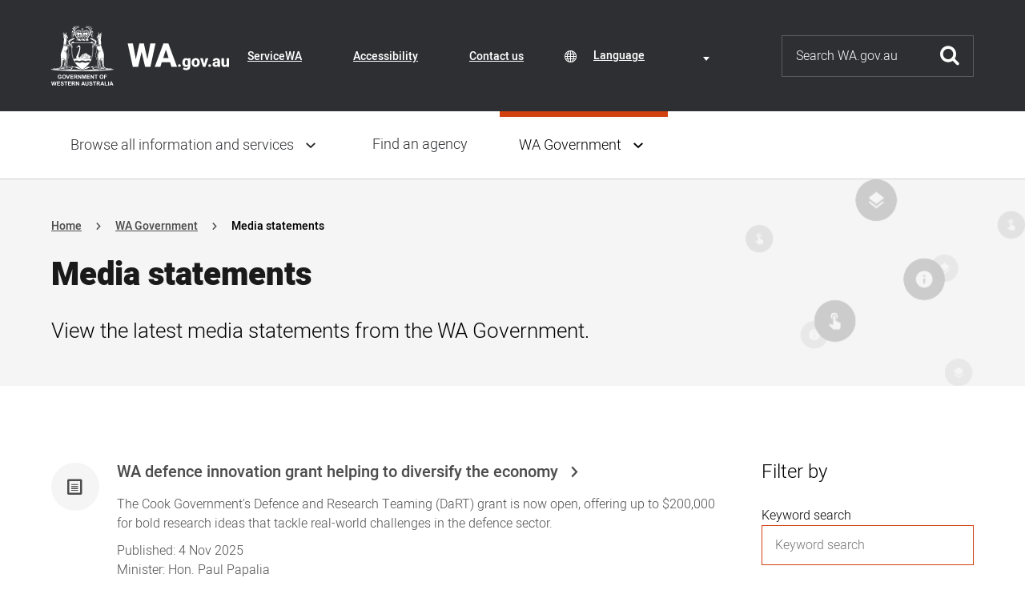

--- FILE ---
content_type: text/html; charset=UTF-8
request_url: https://www.wa.gov.au/government/media-statements
body_size: 72626
content:


<!DOCTYPE html>
<html lang="en" dir="ltr" prefix="og: https://ogp.me/ns#">
  <head>
    <meta charset="utf-8" />
<noscript><style>form.antibot * :not(.antibot-message) { display: none !important; }</style>
</noscript><link rel="canonical" href="https://www.wa.gov.au/government/media-statements" />
<meta property="og:site_name" content="Western Australian Government" />
<meta property="og:image" content="https://www.wa.gov.au/themes/custom/wagov/images/gov-wa-logo.png" />
<meta name="Generator" content="Drupal 11 (https://www.drupal.org)" />
<meta name="MobileOptimized" content="width" />
<meta name="HandheldFriendly" content="true" />
<meta name="viewport" content="width=device-width, initial-scale=1.0" />
<meta name="description" content="Media statements" />
<link rel="icon" href="/themes/custom/wagov/favicon.ico" type="image/vnd.microsoft.icon" />

    <title>Media statements | Western Australian Government</title>
    <meta name="SKYPE_TOOLBAR" content="SKYPE_TOOLBAR_PARSER_COMPATIBLE" />
    <link rel="apple-touch-icon" sizes="57x57" href="/themes/custom/wagov/images/favicons/apple-icon-57x57.png">
    <link rel="apple-touch-icon" sizes="60x60" href="/themes/custom/wagov/images/favicons/apple-icon-60x60.png">
    <link rel="apple-touch-icon" sizes="72x72" href="/themes/custom/wagov/images/favicons/apple-icon-72x72.png">
    <link rel="apple-touch-icon" sizes="76x76" href="/themes/custom/wagov/images/favicons/apple-icon-76x76.png">
    <link rel="apple-touch-icon" sizes="114x114" href="/themes/custom/wagov/images/favicons/apple-icon-114x114.png">
    <link rel="apple-touch-icon" sizes="120x120" href="/themes/custom/wagov/images/favicons/apple-icon-120x120.png">
    <link rel="apple-touch-icon" sizes="144x144" href="/themes/custom/wagov/images/favicons/apple-icon-144x144.png">
    <link rel="apple-touch-icon" sizes="152x152" href="/themes/custom/wagov/images/favicons/apple-icon-152x152.png">
    <link rel="apple-touch-icon" sizes="180x180" href="/themes/custom/wagov/images/favicons/apple-icon-180x180.png">
    <link rel="icon" type="image/png" sizes="192x192"  href="/themes/custom/wagov/images/favicons/android-icon-192x192.png">
    <link rel="icon" type="image/png" sizes="32x32" href="/themes/custom/wagov/images/favicons/favicon-32x32.png">
    <link rel="icon" type="image/png" sizes="96x96" href="/themes/custom/wagov/images/favicons/favicon-96x96.png">
    <link rel="icon" type="image/png" sizes="16x16" href="/themes/custom/wagov/images/favicons/favicon-16x16.png">
    <link rel="manifest" href="/themes/custom/wagov/images/favicons/manifest.json">
    <meta name="msapplication-TileColor" content="#ffffff">
    <meta name="msapplication-TileImage" content="/themes/custom/wagov/images/favicons/ms-icon-144x144.png">
    <meta name="theme-color" content="#ffffff">
    <link rel="stylesheet" media="all" href="/sites/default/files/css/css_hf225MI0xA96lL00qd9hh42DwwMKro59Tvyr802e-2Q.css?delta=0&amp;language=en&amp;theme=wagov&amp;include=[base64]" />
<link rel="stylesheet" media="all" href="/sites/default/files/css/css_ksyQDum32pBJ5E-KlfJn_7-48o74xB50RdAlWt5M29g.css?delta=1&amp;language=en&amp;theme=wagov&amp;include=[base64]" />
<link rel="stylesheet" media="print" href="/sites/default/files/css/css_k2whyqkOhXGEF4IrKvlbbS4viLFX6AjmePhwuOCFQeM.css?delta=2&amp;language=en&amp;theme=wagov&amp;include=[base64]" />
<link rel="stylesheet" media="all" href="/sites/default/files/css/css_v5gSLakJ3yr7Qh9ulS4PjbSMGB5dFvF-HqCIrUeiZX0.css?delta=3&amp;language=en&amp;theme=wagov&amp;include=[base64]" />

    <script type="application/json" data-drupal-selector="drupal-settings-json">{"path":{"baseUrl":"\/","pathPrefix":"","currentPath":"government\/media-statements","currentPathIsAdmin":false,"isFront":false,"currentLanguage":"en"},"pluralDelimiter":"\u0003","suppressDeprecationErrors":true,"gtag":{"tagId":"UA-27204111-1","consentMode":false,"otherIds":[],"events":[],"additionalConfigInfo":[]},"ajaxPageState":{"libraries":"[base64]","theme":"wagov","theme_token":null},"ajaxTrustedUrl":[],"gtm":{"tagId":null,"settings":{"data_layer":"dataLayer","include_environment":false},"tagIds":["GTM-WGQSNMR"]},"data":{"extlink":{"extTarget":false,"extTargetAppendNewWindowLabel":"(opens in a new window)","extTargetNoOverride":false,"extNofollow":true,"extTitleNoOverride":false,"extNoreferrer":true,"extFollowNoOverride":true,"extClass":"ext","extLabel":"(link is external)","extImgClass":false,"extSubdomains":false,"extExclude":"","extInclude":"","extCssExclude":".se-links-container","extCssInclude":"","extCssExplicit":"","extAlert":false,"extAlertText":"This link will take you to an external web site. We are not responsible for their content.","extHideIcons":false,"mailtoClass":"mailto","telClass":"","mailtoLabel":"(link sends email)","telLabel":"(link is a phone number)","extUseFontAwesome":true,"extIconPlacement":"append","extPreventOrphan":false,"extFaLinkClasses":"icomoon-external-link","extFaMailtoClasses":"icomoon-mail","extAdditionalLinkClasses":"","extAdditionalMailtoClasses":"","extAdditionalTelClasses":"","extFaTelClasses":"fa fa-phone","whitelistedDomains":[],"extExcludeNoreferrer":""}},"wagov":{"layoutBreakpoints":["mobile-smallest","mobile-small","mobile","tablet","desktop-small","desktop"]},"gcioSearchMediaStatement":{"host":"https:\/\/78a6c7f1c4a84a108c98aea5fe043d24.australiaeast.azure.elastic-cloud.com","endpoint":"mediastatement-prd","auth":{"username":"mediastatement-ro","password":"C*UTk1Eyk4S5f7F"},"fuzziness":"1","placeholder":"I am searching for....","analyzer":"wagov_english","queryFields":[{"field":"seourl","weight":1},{"field":"administration_seourl","weight":1},{"field":"url","weight":1},{"field":"published","weight":1},{"field":"title","weight":2},{"field":"title2","weight":1},{"field":"mediaStatement.title","weight":1},{"field":"mediaStatement.summary","weight":1},{"field":"field_regions","weight":1},{"field":"field_profiles","weight":1},{"field":"field_portfolios","weight":1}],"analyticCodes":{"Department of the Premier and Cabinet":"G-7YGLLVB08X","Office of Digital Government":"G-7YGLLVB08X","Department of Local Government, Industry Regulation and Safety":"G-F93ZJ44JFS","Department of Housing and Works":"G-WD250HNV92, G-T1N8SYFTLT","Department of Energy and Economic Diversification":"G-XE7SJ7T040","Public Sector Commission":"G-Y83HJRRWEV","Energy Policy WA":"G-5F09BKP7NR","Department of Justice":"G-QG8YV3GQGF","Department of Treasury and Finance":"G-P5Z11C2RE5","State Records Office of Western Australia":"G-28NERGVZZ0","Salaries and Allowances Tribunal":"G-5RGVWFD5XY","Department of Primary Industries and Regional Development":"G-GS9TJJM4YG","Department of Transport and Major Infrastructure":"G-YNX7S1RTH9","Department of Communities":"G-8Z1R31QQLF","Department of Water and Environmental Regulation":"G-B6SNSVYYSX","Department of Planning, Lands and Heritage":"G-N9QRYN0WC4, G-1EFDGTX3Z1, G-MP64706F1E","Department of Creative Industries, Tourism and Sport":"G-RYVDEH4JL4","Department of Training and Workforce Development":"G-JK2F5G5B2P","Office of the Information Commissioner":"G-DL8S8Q591W, G-LWSP4MB2KH","MyLeave \u2013 Construction Long Service Board WA":"G-1Q67Z5MHG4","Forest Products Commission":"G-CS4Z72N362","Training Accreditation Council":"G-WJ36DY25MY","Metropolitan Cemeteries Board":"G-WHHJG1DKKX, G-M7FJ1F3N2H","Western Australia Police Force":"G-5CP3VWWQL7","COVID Communications":"G-LBKQ3FSC0M","Office of the Director of Public Prosecutions for Western Australia":"G-9WQLRL41ET","Equal Opportunity Commission":"G-8C0WKFF6SW","Heritage Council of Western Australia":"G-N9QRYN0WC4, G-1EFDGTX3Z1, G-MP64706F1E","Department of the Registrar Western Australian Industrial Relations Commission":"G-2MNY3L7TE9","State Emergency Management Committee":"G-SVM4HVRFET, G-24C48NVD7T","Law Almanac":"G-WK75JRPEY9","Legal Costs Committee":"G-YML4JZFGJ3","Law Reform Commission of Western Australia":"G-Q4E646EK06","Perth Casino Royal Commission":"G-7YGLLVB08X","Western Australian Energy Disputes Arbitrator":"G-5F09BKP7NR","Western Australian Planning Commission":"G-N9QRYN0WC4, G-1EFDGTX3Z1, G-MP64706F1E","Geological Survey of Western Australia":"G-S1QYDDWVV5, G-BFWDQFSP5J","Government of Western Australia":"G-VV33X3D7BY","Road Safety Commission":"G-0PFMP796DR","Independent Review of the 2021 Wooroloo Bushfire":"G-RFBR611V2H","Mental Health Advocacy Service":"G-ES804L45GQ","Registry of Births, Deaths and Marriages":"G-QG8YV3GQGF","Public Trustee":"G-QG8YV3GQGF","Commissioner for Victims of Crime":"G-QG8YV3GQGF","Corrective Services":" G-QG8YV3GQGF","Office of the Public Advocate ":" G-QG8YV3GQGF","WA Relationship Authorisation Manager":"G-F93ZJ44JFS","WorkSafe Commissioner":"G-F93ZJ44JFS","ServiceWA":"G-S5DREBK2Q2","Court and Tribunal Services":"G-QG8YV3GQGF","WA Training Awards":"G-K69K689TW8","WA State Training Board":"G-V8SPWDWHD4","Office of the Appeals Convenor":"G-EDFZ5PKFZ5","Government Sector Labour Relations":"G-Y35FYQELPW, G-F93ZJ44JFS","Private Sector Labour Relations":"G-F0RD08HP58, G-F93ZJ44JFS","Apprenticeship Office":"G-JK2F5G5B2P","Service Delivery":"G-Q8X58TCPVP, G-F93ZJ44JFS","Consumer Protection":"G-109M24B1SC, G-F93ZJ44JFS","WorkSafe":"G-38G2Y64GZG, G-F93ZJ44JFS","Building and Energy":"G-S0QW6SB4JK, G-F93ZJ44JFS","Department of Mines, Petroleum, and Exploration":"G-S1QYDDWVV5","Local Government":"G-F93ZJ44JFS, G-HMNGBDRVP7","Racing, Gaming and Liquor members":"G-F93ZJ44JFS, G-TGZHYGCT9Y","Local Government Inspector":"G-67G485KVWM","Defence West":"G-7YGLLVB08X"},"secondaryFiltersLabelVisible":true,"contentType":"media_statement","sort":[{"field":"published","order":"desc"},{"field":"_score","order":"desc"},{"field":"title.keyword","order":"asc"}],"currentMinisters":["Roger Cook","Rita Saffioti","Stephen Dawson","Jackie Jarvis","Paul Papalia","Dr Tony Buti","Simone McGurk","Amber-Jade Sanderson","John Carey","Don Punch","Reece Whitby","Sabine Winton","David Michael","Hannah Beazley","Jessica Stojkovski","Matthew Swinbourn","Meredith Hammat"],"currentAdministration":"Cook Labor Government","subscriptionUrl":"https:\/\/subscribe.dpc.wa.gov.au","administrations":["Cook Labor Government","McGowan Labor Government","Barnett Liberal National Government","Carpenter Labor Government","Gallop Labor Government","Court Coalition Government","Lawrence Labor Government"],"searchPage":"","defaultOperator":"OR","ignoreUnavailable":true},"googleTranslatorElement":{"class":"digitalwa-translate-element","googleTranslateId":"google_translator_element","languages":"en,af,sq,am,ar,hy,az,eu,be,bn,bs,bg,ca,ny,zh-CN,zh-TW,co,hr,cs,da,nl,eo,et,ee,tl,fi,fr,fy,gl,ka,de,el,gn,gu,ht,ha,haw,iw,hi,hu,is,ig,id,ga,it,ja,jw,kn,kk,km,rw,ko,kri,ku,ckb,ky,lo,lv,ln,lt,lg,mk,mg,ms,ml,mt,mi,mr,mn,ne,no,or,om,ps,fa,pl,pt,pa,qu,ro,ru,gd,sr,st,sn,sd,si,sk,sl,so,es,su,sw,sv,tg,ta,tt,te,th,ti,tr,tk,ug,uk,ur,uz,vi,cy,xh,yi,yo,zu","displayMode":"VERTICAL","disclaimer":{"translate_enable_banner":"Content has been translated using an automated-language translation service. This translation should be used as a guide only. For more information visit \u003Ca href=\u0022\/about-website#automatic-language-translation\u0022\u003EAbout this website\u003C\/a\u003E and our \u003Ca href=\u0022\/terms-of-use\u0022\u003ETerms of Use\u003C\/a\u003E.\r\n","translate_enable_banner_mobile":"Content has been automatically translated. See \u003Ca href=\u0022\/about-website#automatic-language-translation\u0022\u003EAbout this website\u003C\/a\u003E.\r\n","translate_disable_banner":"Translation not currently available for this content. For more information visit \u003Ca href=\u0022\/about-website#automatic-language-translation\u0022\u003EAbout our website\u003C\/a\u003E. ","translate_disable_banner_mobile":"Translation not currently available for this content. For more information visit \u003Ca href=\u0022\/about-website#automatic-language-translation\u0022\u003EAbout our website\u003C\/a\u003E. "},"translation":false},"user":{"uid":0,"permissionsHash":"2a25ada9c0834e7aa0a4fc4a905f894859c20eb90e8dac2e98b05d5c878e2e5d"}}</script>
<script src="/sites/default/files/js/js_u3KWeqQZE09lDLMflQOA-qSBDlgLYmjqxBr_crz_XRs.js?scope=header&amp;delta=0&amp;language=en&amp;theme=wagov&amp;include=eJx1juEOwiAMhF8IxyM1JzQVLbBAddvbi8uM0cQ_zd3X66UxSTLoAsocE6gbjDMX6z7-XVGoxYYg22amzmjh4j5xayhdR9iz7geOV9NUbj62-wydDuukVlEmg3gZ49dPuGL9htktkPrwovUMPXXbRpEc8PVgCm_4BF7UVk0"></script>
<script src="/modules/contrib/google_tag/js/gtag.js?t4j8zg"></script>
<script src="/modules/contrib/google_tag/js/gtm.js?t4j8zg"></script>

  </head>
  <body class="path-government">
    <a href="#main-content" class="visually-hidden focusable skip-link">
      Skip to main content
    </a>
    <noscript><iframe src="https://www.googletagmanager.com/ns.html?id=GTM-WGQSNMR"
                  height="0" width="0" style="display:none;visibility:hidden"></iframe></noscript>

      <div class="dialog-off-canvas-main-canvas" data-off-canvas-main-canvas>
    
<div class="outer-container">
  <div class="body-container">

    
    
<div class="header" role="banner">
  
<div class="header-top">
  <div class="visually-hidden" id="header-top-label">Header navigation</div>
  <div class="header-top__container inner-container">
    <div class="header-top__toggle">
      <a href="#" class="header-top__toggle-icon js-menu-sm-toggle">Toggle navigation menu</a>
    </div>
    <div class="header-top__logo">
      <a href="/" title="Go to the WA.gov.au homepage">
        <img src="/themes/custom/wagov/images/logo_full.svg?itok=8e73cc73b7784eca8c8cff0d848a9dbb" loading="lazy" height="75" width="222" alt="Government of Western Australia" class="header-top__logo-img big">
        <img src="/themes/custom/wagov/images/logo.svg?itok=692f7f8cdbf935ce6aa3900807026a57" loading="lazy" height="75" width="78" alt="Government of Western Australia" class="header-top__logo-img small">
      </a>
    </div>
    <div class="header-top__links">
        <div class="region region-header-links">
    
<nav role="navigation" aria-labelledby="inner-block-headernavigation" id="block-headernavigation" class="block block-menu navigation menu--header-navigation header-navigation-menu">
              
  <div class="visually-hidden" id="inner-block-headernavigation">Header Navigation</div>
  

        
        <ul class="menu-level-0">
                      <li class="menu-item">
        <a href="/organisation/servicewa/servicewa-app" data-drupal-link-system-path="node/12719">ServiceWA</a>
              </li>
                      <li class="menu-item">
        <a href="/accessibility" data-drupal-link-system-path="node/258">Accessibility</a>
              </li>
                      <li class="menu-item">
        <a href="/contact-us" data-drupal-link-system-path="node/259">Contact us</a>
              </li>
        </ul>
  


  </nav>

  </div>

    </div>
          <div class="header-top__translate">
          <div class="region region-translate">
    <div id="block-digitalwagoogletranslator" class="block block-digitalwa-translate block-digitalwa-google-translate">
  
    
      <div class="notranslate icon-ic_globe" aria-labelledby="digitalwa-translate-label-select"><span class="visually-hidden" id="digitalwa-translate-label-select">Translate Content</span>
<span class="visually-hidden" id="digitalwa-translate-element-label-select">Language selection</span>
<div class="js-form-item form-item js-form-type-select form-type-select js-form-item- form-item- form-no-label">
        <select class="digitalwa-translate-element digitalwa-translate-element-select notranslate form-select" aria-labelledby="digitalwa-translate-element-label-select"><option value="en">English</option><option value="af">Afrikaans</option><option value="sq">Albanian</option><option value="am">Amharic</option><option value="ar">Arabic</option><option value="hy">Armenian</option><option value="az">Azerbaijani</option><option value="eu">Basque</option><option value="be">Belarusian</option><option value="bn">Bengali</option><option value="bs">Bosnian</option><option value="bg">Bulgarian</option><option value="ca">Catalan</option><option value="ny">Chichewa</option><option value="zh-CN">Chinese (Simplified)</option><option value="zh-TW">Chinese (Traditional)</option><option value="co">Corsican</option><option value="hr">Croatian</option><option value="cs">Czech</option><option value="da">Danish</option><option value="nl">Dutch</option><option value="eo">Esperanto</option><option value="et">Estonian</option><option value="ee">Ewe</option><option value="tl">Filipino</option><option value="fi">Finnish</option><option value="fr">French</option><option value="fy">Frisian</option><option value="gl">Galician</option><option value="ka">Georgian</option><option value="de">German</option><option value="el">Greek</option><option value="gn">Guarani</option><option value="gu">Gujarati</option><option value="ht">Haitian Creole</option><option value="ha">Hausa</option><option value="haw">Hawaiian</option><option value="iw">Hebrew</option><option value="hi">Hindi</option><option value="hu">Hungarian</option><option value="is">Icelandic</option><option value="ig">Igbo</option><option value="id">Indonesian</option><option value="ga">Irish</option><option value="it">Italian</option><option value="ja">Japanese</option><option value="jw">Javanese</option><option value="kn">Kannada</option><option value="kk">Kazakh</option><option value="km">Khmer</option><option value="rw">Kinyarwanda</option><option value="ko">Korean</option><option value="kri">Krio</option><option value="ku">Kurdish (Kurmanji)</option><option value="ckb">Kurdish (Soranî)</option><option value="ky">Kyrgyz</option><option value="lo">Lao</option><option value="lv">Latvian</option><option value="ln">Lingala</option><option value="lt">Lithuanian</option><option value="lg">Luganda</option><option value="mk">Macedonian</option><option value="mg">Malagasy</option><option value="ms">Malay</option><option value="ml">Malayalam</option><option value="mt">Maltese</option><option value="mi">Maori</option><option value="mr">Marathi</option><option value="mn">Mongolian</option><option value="ne">Nepali</option><option value="no">Norwegian</option><option value="or">Odia (Oriya)</option><option value="om">Oromo</option><option value="ps">Pashto</option><option value="fa">Persian</option><option value="pl">Polish</option><option value="pt">Portuguese</option><option value="pa">Punjabi</option><option value="qu">Quechua</option><option value="ro">Romanian</option><option value="ru">Russian</option><option value="gd">Scots Gaelic</option><option value="sr">Serbian</option><option value="st">Sesotho</option><option value="sn">Shona</option><option value="sd">Sindhi</option><option value="si">Sinhala</option><option value="sk">Slovak</option><option value="sl">Slovenian</option><option value="so">Somali</option><option value="es">Spanish</option><option value="su">Sundanese</option><option value="sw">Swahili</option><option value="sv">Swedish</option><option value="tg">Tajik</option><option value="ta">Tamil</option><option value="tt">Tatar</option><option value="te">Telugu</option><option value="th">Thai</option><option value="ti">Tigrinya</option><option value="tr">Turkish</option><option value="tk">Turkmen</option><option value="ug">Uyghur</option><option value="uk">Ukrainian</option><option value="ur">Urdu</option><option value="uz">Uzbek</option><option value="vi">Vietnamese</option><option value="cy">Welsh</option><option value="xh">Xhosa</option><option value="yi">Yiddish</option><option value="yo">Yoruba</option><option value="zu">Zulu</option></select>

        </div>
</div>

  </div>

  </div>

      </div>
        <div class="header-top__search">
      <a href="/search-results.html" class="header-top__search-simple">Search this website</a>
      
<form action="/search-results.html" class="quick-search" role="search">
  <div class="quick-search__form-item">
    <label class="visually-hidden" for="search">Search</label>
    <input type="text" id="search" name="q" placeholder="Search WA.gov.au" aria-label="Search" class="js-input-focus-form">
  </div>
  <div class="quick-search__form-action">
    <button type="submit">Submit</button>
  </div>
</form>

    </div>
    </div>
  </div>
</div>

  
<div class="translate-disclaimer hidden">
  <div class='content inner-container'>
    <div class="disclaimer-text"> Placeholder text </div>
    <div class="hide-section">
      <a href="#" class="hide-disclaimer"> Hide this bar</a> <span class="close icon-ic_cross" aria-label="close"></span>
    </div>
  </div>
</div>

  
  <div id="nav-main-overlay"></div>
  <div class="nav-main">
    <div class="menu_header">
      <div class="menu_closer"><a href="#">Close menu</a></div>
      <div class="menu_brand"><a href="/"><img src="/themes/custom/wagov/images/logo_text.svg?itok=ff84c46de3ab964f244b3ee12f92b2b0" loading="lazy" height="82" width="194" alt="Government of Western Australia"></a></div>
    </div>
    <div class="menu_return">
      <a class="return" href>Return to previous menu</a>
    </div>
    <div class="nav-main__container inner-container">
        <div class="region region-main-navigation">
    
<nav role="navigation" aria-labelledby="inner-block-mainnavigation" id="block-mainnavigation" class="block block-menu navigation menu--main main-menu">
              
  <div class="visually-hidden" id="inner-block-mainnavigation">Main navigation</div>
  

        
        <ul class="menu-level-0">
                                    <li data-id="main_menu-parent" class="menu-item has_children">
        <a href="/service" data-drupal-link-system-path="service">Browse all information and services</a>
                          <ul class="menu-level-1">
                                    <li class="menu-item has_children">
        <a href="/service/aboriginal-affairs" data-drupal-link-system-path="taxonomy/term/226">Aboriginal affairs</a>
                          <ul class="menu-level-2">
                      <li class="menu-item">
        <a href="/service/aboriginal-affairs/aboriginal-cultural-heritage" data-drupal-link-system-path="taxonomy/term/121">Aboriginal cultural heritage</a>
              </li>
                      <li class="menu-item">
        <a href="/service/aboriginal-affairs/aboriginal-health-services" data-drupal-link-system-path="taxonomy/term/123">Aboriginal health services</a>
              </li>
                      <li class="menu-item">
        <a href="/service/aboriginal-affairs/aboriginal-heritage-conservation" data-drupal-link-system-path="taxonomy/term/124">Aboriginal heritage conservation</a>
              </li>
                      <li class="menu-item">
        <a href="/service/aboriginal-affairs/aboriginal-reconciliation" data-drupal-link-system-path="taxonomy/term/125">Aboriginal reconciliation</a>
              </li>
                      <li class="menu-item">
        <a href="/service/aboriginal-affairs/aboriginal-welfare" data-drupal-link-system-path="taxonomy/term/126">Aboriginal welfare</a>
              </li>
        </ul>
  
              </li>
                                    <li class="menu-item has_children">
        <a href="/service/building-utilities-and-essential-services" data-drupal-link-system-path="taxonomy/term/216">Building, utilities and essential services</a>
                          <ul class="menu-level-2">
                      <li class="menu-item">
        <a href="/service/building-utilities-and-essential-services/energy-supply" data-drupal-link-system-path="taxonomy/term/31">Energy supply</a>
              </li>
                      <li class="menu-item">
        <a href="/service/building-utilities-and-essential-services/integrated-essential-services" data-drupal-link-system-path="taxonomy/term/32">Integrated essential services</a>
              </li>
                      <li class="menu-item">
        <a href="/service/building-utilities-and-essential-services/public-housing" data-drupal-link-system-path="taxonomy/term/33">Public housing</a>
              </li>
                      <li class="menu-item">
        <a href="/service/building-utilities-and-essential-services/public-land-management" data-drupal-link-system-path="taxonomy/term/34">Public land management</a>
              </li>
                      <li class="menu-item">
        <a href="/service/building-utilities-and-essential-services/regional-development" data-drupal-link-system-path="taxonomy/term/35">Regional development</a>
              </li>
                      <li class="menu-item">
        <a href="/service/building-utilities-and-essential-services/transport-network-maintenance" data-drupal-link-system-path="taxonomy/term/36">Transport network maintenance</a>
              </li>
                      <li class="menu-item">
        <a href="/service/building-utilities-and-essential-services/waste-management" data-drupal-link-system-path="taxonomy/term/37">Waste management</a>
              </li>
                      <li class="menu-item">
        <a href="/service/building-utilities-and-essential-services/water-supply" data-drupal-link-system-path="taxonomy/term/38">Water supply</a>
              </li>
        </ul>
  
              </li>
                                    <li class="menu-item has_children">
        <a href="/service/business-support" data-drupal-link-system-path="taxonomy/term/215">Business support</a>
                          <ul class="menu-level-2">
                      <li class="menu-item">
        <a href="/service/business-support/business-accounting-and-reporting" data-drupal-link-system-path="taxonomy/term/18">Business accounting and reporting</a>
              </li>
                      <li class="menu-item">
        <a href="/service/business-support/business-registration-and-licensing" data-drupal-link-system-path="taxonomy/term/19">Business registration and licensing</a>
              </li>
                      <li class="menu-item">
        <a href="/service/business-support/business-sponsorship" data-drupal-link-system-path="taxonomy/term/20">Business sponsorship</a>
              </li>
                      <li class="menu-item">
        <a href="/service/business-support/consumer-protection" data-drupal-link-system-path="taxonomy/term/21">Consumer protection</a>
              </li>
                      <li class="menu-item">
        <a href="/service/business-support/industry-assistance-schemes" data-drupal-link-system-path="taxonomy/term/24">Industry assistance schemes</a>
              </li>
                      <li class="menu-item">
        <a href="/service/business-support/industry-development" data-drupal-link-system-path="taxonomy/term/25">Industry development</a>
              </li>
                      <li class="menu-item">
        <a href="/service/business-support/professional-accreditation" data-drupal-link-system-path="taxonomy/term/27">Professional accreditation</a>
              </li>
                      <li class="menu-item">
        <a href="/service/business-support/small-business-services" data-drupal-link-system-path="taxonomy/term/28">Small business services</a>
              </li>
        </ul>
  
              </li>
                                    <li class="menu-item has_children">
        <a href="/service/communications" data-drupal-link-system-path="taxonomy/term/217">Communications</a>
                          <ul class="menu-level-2">
                      <li class="menu-item">
        <a href="/service/communications/publishing" data-drupal-link-system-path="taxonomy/term/45">Publishing</a>
              </li>
        </ul>
  
              </li>
                                    <li class="menu-item has_children">
        <a href="/service/community-services" data-drupal-link-system-path="taxonomy/term/218">Community services</a>
                          <ul class="menu-level-2">
                      <li class="menu-item">
        <a href="/service/community-services/accommodation-services" data-drupal-link-system-path="taxonomy/term/49">Accommodation services</a>
              </li>
                      <li class="menu-item">
        <a href="/service/community-services/community-support" data-drupal-link-system-path="taxonomy/term/50">Community support</a>
              </li>
                      <li class="menu-item">
        <a href="/service/community-services/counselling-services" data-drupal-link-system-path="taxonomy/term/51">Counselling services</a>
              </li>
                      <li class="menu-item">
        <a href="/service/community-services/emergency-services" data-drupal-link-system-path="taxonomy/term/52">Emergency services</a>
              </li>
                      <li class="menu-item">
        <a href="/service/community-services/grants-and-subsidies" data-drupal-link-system-path="taxonomy/term/53">Grants and subsidies</a>
              </li>
                      <li class="menu-item">
        <a href="/service/community-services/rural-community-development" data-drupal-link-system-path="taxonomy/term/55">Rural community development</a>
              </li>
                      <li class="menu-item">
        <a href="/service/community-services/social-justice-and-equity" data-drupal-link-system-path="taxonomy/term/56">Social justice and equity</a>
              </li>
                      <li class="menu-item">
        <a href="/service/community-services/transport-access-schemes" data-drupal-link-system-path="taxonomy/term/57">Transport access schemes</a>
              </li>
        </ul>
  
              </li>
                                    <li class="menu-item has_children">
        <a href="/service/cultural-affairs" data-drupal-link-system-path="taxonomy/term/219">Cultural affairs</a>
                          <ul class="menu-level-2">
                      <li class="menu-item">
        <a href="/service/cultural-affairs/arts-development" data-drupal-link-system-path="taxonomy/term/58">Arts development</a>
              </li>
                      <li class="menu-item">
        <a href="/service/cultural-affairs/collection-access" data-drupal-link-system-path="taxonomy/term/59">Collection access</a>
              </li>
                      <li class="menu-item">
        <a href="/service/cultural-affairs/collection-promotion" data-drupal-link-system-path="taxonomy/term/61">Collection promotion</a>
              </li>
                      <li class="menu-item">
        <a href="/service/cultural-affairs/cultural-awards-and-scholarships" data-drupal-link-system-path="taxonomy/term/62">Cultural awards and scholarships</a>
              </li>
        </ul>
  
              </li>
                                    <li class="menu-item has_children">
        <a href="/service/education-and-training" data-drupal-link-system-path="taxonomy/term/222">Education and training</a>
                          <ul class="menu-level-2">
                      <li class="menu-item">
        <a href="/service/education-and-training/arts-education" data-drupal-link-system-path="taxonomy/term/82">Arts education</a>
              </li>
                      <li class="menu-item">
        <a href="/service/education-and-training/community-education" data-drupal-link-system-path="taxonomy/term/83">Community education</a>
              </li>
                      <li class="menu-item">
        <a href="/service/education-and-training/curriculum-development" data-drupal-link-system-path="taxonomy/term/84">Curriculum development</a>
              </li>
                      <li class="menu-item">
        <a href="/service/education-and-training/early-childhood-education" data-drupal-link-system-path="taxonomy/term/85">Early childhood education</a>
              </li>
                      <li class="menu-item">
        <a href="/service/education-and-training/overseas-skills-recognition" data-drupal-link-system-path="taxonomy/term/87">Overseas skills recognition</a>
              </li>
                      <li class="menu-item">
        <a href="/service/education-and-training/school-education" data-drupal-link-system-path="taxonomy/term/88">School education</a>
              </li>
                      <li class="menu-item">
        <a href="/service/education-and-training/tertiary-education" data-drupal-link-system-path="taxonomy/term/89">Tertiary education</a>
              </li>
                      <li class="menu-item">
        <a href="/service/education-and-training/vocational-education" data-drupal-link-system-path="taxonomy/term/90">Vocational education</a>
              </li>
        </ul>
  
              </li>
                                    <li class="menu-item has_children">
        <a href="/service/employment" data-drupal-link-system-path="taxonomy/term/223">Employment</a>
                          <ul class="menu-level-2">
                      <li class="menu-item">
        <a href="/service/employment/human-resources-development" data-drupal-link-system-path="taxonomy/term/91">Human resources development</a>
              </li>
                      <li class="menu-item">
        <a href="/service/employment/employment-and-industrial-relations-matters" data-drupal-link-system-path="taxonomy/term/92">Industrial awards and conditions</a>
              </li>
                      <li class="menu-item">
        <a href="/service/employment/labour-markets" data-drupal-link-system-path="taxonomy/term/93">Labour markets</a>
              </li>
        </ul>
  
              </li>
                                    <li class="menu-item has_children">
        <a href="/service/environment" data-drupal-link-system-path="taxonomy/term/214">Environment</a>
                          <ul class="menu-level-2">
                      <li class="menu-item">
        <a href="/service/environment/built-environment" data-drupal-link-system-path="taxonomy/term/95">Built environment</a>
              </li>
                      <li class="menu-item">
        <a href="/service/environment/environment-information-services" data-drupal-link-system-path="taxonomy/term/97">Environment information services</a>
              </li>
                      <li class="menu-item">
        <a href="/service/environment/conservation" data-drupal-link-system-path="taxonomy/term/98">Conservation</a>
              </li>
                      <li class="menu-item">
        <a href="/service/environment/environmental-impact-assessment" data-drupal-link-system-path="taxonomy/term/99">Environmental impact assessment</a>
              </li>
                      <li class="menu-item">
        <a href="/service/environment/marine-life-protection" data-drupal-link-system-path="taxonomy/term/101">Marine life protection</a>
              </li>
                      <li class="menu-item">
        <a href="/service/environment/pollutant-prevention" data-drupal-link-system-path="taxonomy/term/104">Pollutant prevention</a>
              </li>
        </ul>
  
              </li>
                                    <li class="menu-item has_children">
        <a href="/service/financial-management" data-drupal-link-system-path="taxonomy/term/221">Financial management</a>
                          <ul class="menu-level-2">
                      <li class="menu-item">
        <a href="/service/financial-management/financial-investment" data-drupal-link-system-path="taxonomy/term/73">Financial investment</a>
              </li>
                      <li class="menu-item">
        <a href="/service/financial-management/fiscal-policy" data-drupal-link-system-path="taxonomy/term/75">Fiscal policy</a>
              </li>
                      <li class="menu-item">
        <a href="/service/financial-management/payments-government" data-drupal-link-system-path="taxonomy/term/79">Payments to government</a>
              </li>
                      <li class="menu-item">
        <a href="/service/financial-management/taxation-and-duty" data-drupal-link-system-path="taxonomy/term/81">Taxation and duty</a>
              </li>
        </ul>
  
              </li>
                                    <li class="menu-item has_children">
        <a href="/service/government-administration-management" data-drupal-link-system-path="taxonomy/term/299">Government administration management</a>
                          <ul class="menu-level-2">
                      <li class="menu-item">
        <a href="/service/government-administration-management/accommodation-management" data-drupal-link-system-path="taxonomy/term/301">Accommodation management</a>
              </li>
                      <li class="menu-item">
        <a href="/service/government-administration-management/facilities-fleet-and-equipment-management" data-drupal-link-system-path="taxonomy/term/302">Facilities, fleet and equipment management</a>
              </li>
        </ul>
  
              </li>
                                    <li class="menu-item has_children">
        <a href="/service/government-financial-management" data-drupal-link-system-path="taxonomy/term/300">Government financial management</a>
                          <ul class="menu-level-2">
                      <li class="menu-item">
        <a href="/service/government-financial-management/procurement" data-drupal-link-system-path="taxonomy/term/303">Procurement</a>
              </li>
        </ul>
  
              </li>
                                    <li class="menu-item has_children">
        <a href="/service/health-care" data-drupal-link-system-path="taxonomy/term/224">Health care</a>
                          <ul class="menu-level-2">
                      <li class="menu-item">
        <a href="/service/health-care/community-health-services" data-drupal-link-system-path="taxonomy/term/106">Community health services</a>
              </li>
                      <li class="menu-item">
        <a href="/service/health-care/health-insurance-schemes" data-drupal-link-system-path="taxonomy/term/108">Health insurance schemes</a>
              </li>
                      <li class="menu-item">
        <a href="/service/health-care/health-protocols" data-drupal-link-system-path="taxonomy/term/109">Health protocols</a>
              </li>
                      <li class="menu-item">
        <a href="/service/health-care/hospital-services" data-drupal-link-system-path="taxonomy/term/110">Hospital services</a>
              </li>
                      <li class="menu-item">
        <a href="/service/health-care/public-health-services" data-drupal-link-system-path="taxonomy/term/112">Public health services</a>
              </li>
        </ul>
  
              </li>
                                    <li class="menu-item has_children">
        <a href="/service/immigration" data-drupal-link-system-path="taxonomy/term/225">Immigration</a>
                          <ul class="menu-level-2">
                      <li class="menu-item">
        <a href="/service/immigration/migrant-services" data-drupal-link-system-path="taxonomy/term/118">Migrant services</a>
              </li>
        </ul>
  
              </li>
                                    <li class="menu-item has_children">
        <a href="/service/justice" data-drupal-link-system-path="taxonomy/term/228">Justice</a>
                          <ul class="menu-level-2">
                      <li class="menu-item">
        <a href="/service/justice/administrative-law" data-drupal-link-system-path="taxonomy/term/135">Administrative law</a>
              </li>
                      <li class="menu-item">
        <a href="/service/justice/associations-and-corporate-law" data-drupal-link-system-path="taxonomy/term/136">Associations and corporate law</a>
              </li>
                      <li class="menu-item">
        <a href="/service/justice/civil-law" data-drupal-link-system-path="taxonomy/term/137">Civil law</a>
              </li>
                      <li class="menu-item">
        <a href="/service/justice/coronial-law" data-drupal-link-system-path="taxonomy/term/139">Coronial law</a>
              </li>
                      <li class="menu-item">
        <a href="/service/justice/criminal-law" data-drupal-link-system-path="taxonomy/term/141">Criminal law</a>
              </li>
                      <li class="menu-item">
        <a href="/service/justice/legal-aid-services" data-drupal-link-system-path="taxonomy/term/144">Legal aid services</a>
              </li>
                      <li class="menu-item">
        <a href="/service/justice/native-title-claims" data-drupal-link-system-path="taxonomy/term/147">Native title claims</a>
              </li>
        </ul>
  
              </li>
                                    <li class="menu-item has_children">
        <a href="/service/maritime-services" data-drupal-link-system-path="taxonomy/term/229">Maritime services</a>
                          <ul class="menu-level-2">
                      <li class="menu-item">
        <a href="/service/maritime-services/navigation" data-drupal-link-system-path="taxonomy/term/153">Navigation</a>
              </li>
                      <li class="menu-item">
        <a href="/service/maritime-services/port-management" data-drupal-link-system-path="taxonomy/term/155">Port management</a>
              </li>
                      <li class="menu-item">
        <a href="/service/maritime-services/search-and-rescue" data-drupal-link-system-path="taxonomy/term/157">Search and rescue</a>
              </li>
                      <li class="menu-item">
        <a href="/service/maritime-services/ship-personnel" data-drupal-link-system-path="taxonomy/term/158">Ship personnel</a>
              </li>
                      <li class="menu-item">
        <a href="/service/maritime-services/ship-safety" data-drupal-link-system-path="taxonomy/term/159">Ship safety</a>
              </li>
        </ul>
  
              </li>
                                    <li class="menu-item has_children">
        <a href="/service/natural-resources" data-drupal-link-system-path="taxonomy/term/230">Natural resources</a>
                          <ul class="menu-level-2">
                      <li class="menu-item">
        <a href="/service/natural-resources/crown-land-management" data-drupal-link-system-path="taxonomy/term/160">Crown land management</a>
              </li>
                      <li class="menu-item">
        <a href="/service/natural-resources/energy-resources" data-drupal-link-system-path="taxonomy/term/161">Energy resources</a>
              </li>
                      <li class="menu-item">
        <a href="/service/natural-resources/land-use-management" data-drupal-link-system-path="taxonomy/term/162">Land use management</a>
              </li>
                      <li class="menu-item">
        <a href="/service/natural-resources/land-valuation" data-drupal-link-system-path="taxonomy/term/163">Land valuation</a>
              </li>
                      <li class="menu-item">
        <a href="/service/natural-resources/mineral-resources" data-drupal-link-system-path="taxonomy/term/164">Mineral resources</a>
              </li>
                      <li class="menu-item">
        <a href="/service/natural-resources/water-resources" data-drupal-link-system-path="taxonomy/term/166">Water resources</a>
              </li>
        </ul>
  
              </li>
                                    <li class="menu-item has_children">
        <a href="/service/primary-industries" data-drupal-link-system-path="taxonomy/term/231">Primary industries</a>
                          <ul class="menu-level-2">
                      <li class="menu-item">
        <a href="/service/primary-industries/chemical-and-pesticide-control" data-drupal-link-system-path="taxonomy/term/167">Chemical and pesticide control</a>
              </li>
                      <li class="menu-item">
        <a href="/service/primary-industries/marine-and-rural-support" data-drupal-link-system-path="taxonomy/term/168">Marine and rural support</a>
              </li>
                      <li class="menu-item">
        <a href="/service/primary-industries/quarantine" data-drupal-link-system-path="taxonomy/term/169">Quarantine</a>
              </li>
                      <li class="menu-item">
        <a href="/service/primary-industries/rural-field-day-promotion" data-drupal-link-system-path="taxonomy/term/170">Rural field day promotion</a>
              </li>
        </ul>
  
              </li>
                                    <li class="menu-item has_children">
        <a href="/service/science" data-drupal-link-system-path="taxonomy/term/232">Science</a>
                          <ul class="menu-level-2">
                      <li class="menu-item">
        <a href="/service/science/agricultural-sciences" data-drupal-link-system-path="taxonomy/term/172">Agricultural sciences</a>
              </li>
                      <li class="menu-item">
        <a href="/service/science/animal-and-veterinary-sciences" data-drupal-link-system-path="taxonomy/term/173">Animal and veterinary sciences</a>
              </li>
                      <li class="menu-item">
        <a href="/service/science/applied-sciences" data-drupal-link-system-path="taxonomy/term/174">Applied sciences</a>
              </li>
                      <li class="menu-item">
        <a href="/service/science/biological-sciences" data-drupal-link-system-path="taxonomy/term/175">Biological sciences</a>
              </li>
        </ul>
  
              </li>
                                    <li class="menu-item has_children">
        <a href="/service/security" data-drupal-link-system-path="taxonomy/term/233">Security</a>
                          <ul class="menu-level-2">
                      <li class="menu-item">
        <a href="/service/security/corrective-services" data-drupal-link-system-path="taxonomy/term/181">Corrective services</a>
              </li>
                      <li class="menu-item">
        <a href="/service/security/information-security" data-drupal-link-system-path="taxonomy/term/183">Information security</a>
              </li>
                      <li class="menu-item">
        <a href="/service/security/law-enforcement" data-drupal-link-system-path="taxonomy/term/185">Law enforcement</a>
              </li>
        </ul>
  
              </li>
                                    <li class="menu-item has_children">
        <a href="/service/sport-and-recreation" data-drupal-link-system-path="taxonomy/term/234">Sport and recreation</a>
                          <ul class="menu-level-2">
                      <li class="menu-item">
        <a href="/service/sport-and-recreation/caravan-and-camping-services" data-drupal-link-system-path="taxonomy/term/187">Caravan and camping services</a>
              </li>
                      <li class="menu-item">
        <a href="/service/sport-and-recreation/community-recreation" data-drupal-link-system-path="taxonomy/term/188">Community recreation</a>
              </li>
                      <li class="menu-item">
        <a href="/service/sport-and-recreation/gaming-industry-control" data-drupal-link-system-path="taxonomy/term/189">Gaming industry control</a>
              </li>
                      <li class="menu-item">
        <a href="/service/sport-and-recreation/park-and-reserve-services" data-drupal-link-system-path="taxonomy/term/190">Park and reserve services</a>
              </li>
                      <li class="menu-item">
        <a href="/service/sport-and-recreation/sport-and-fitness-development" data-drupal-link-system-path="taxonomy/term/191">Sport and fitness development</a>
              </li>
        </ul>
  
              </li>
                                    <li class="menu-item has_children">
        <a href="/service/tourism" data-drupal-link-system-path="taxonomy/term/236">Tourism</a>
                          <ul class="menu-level-2">
                      <li class="menu-item">
        <a href="/service/tourism/tourism-industry-development" data-drupal-link-system-path="taxonomy/term/198">Tourism industry development</a>
              </li>
                      <li class="menu-item">
        <a href="/service/tourism/tourist-event-promotion" data-drupal-link-system-path="taxonomy/term/199">Tourist event promotion</a>
              </li>
        </ul>
  
              </li>
                                    <li class="menu-item has_children">
        <a href="/service/trade" data-drupal-link-system-path="taxonomy/term/237">Trade</a>
                          <ul class="menu-level-2">
                      <li class="menu-item">
        <a href="/service/trade/export-control" data-drupal-link-system-path="taxonomy/term/201">Export control</a>
              </li>
                      <li class="menu-item">
        <a href="/service/trade/import-control" data-drupal-link-system-path="taxonomy/term/202">Import control</a>
              </li>
                      <li class="menu-item">
        <a href="/service/trade/trade-development" data-drupal-link-system-path="taxonomy/term/206">Trade development</a>
              </li>
        </ul>
  
              </li>
                                    <li class="menu-item has_children">
        <a href="/service/transport" data-drupal-link-system-path="taxonomy/term/238">Transport</a>
                          <ul class="menu-level-2">
                      <li class="menu-item">
        <a href="/service/transport/passenger-services" data-drupal-link-system-path="taxonomy/term/210">Passenger services</a>
              </li>
                      <li class="menu-item">
        <a href="/service/transport/road-transport" data-drupal-link-system-path="taxonomy/term/212">Road transport</a>
              </li>
        </ul>
  
              </li>
        </ul>
  
              </li>
                      <li data-id="main_menu-parent" class="menu-item">
        <a href="/agency" data-drupal-link-system-path="agency">Find an agency</a>
              </li>
                                    <li data-id="main_menu-parent" class="menu-item active-trail has_children">
        <a href="/government" data-drupal-link-system-path="node/260">WA Government</a>
                          <ul class="menu-level-1">
                      <li class="menu-item">
        <a href="/government/announcements" data-drupal-link-system-path="government/announcements"> Announcements</a>
              </li>
                      <li class="menu-item">
        <a href="/government/government-initiatives-and-projects" data-drupal-link-system-path="node/12975">Government initiatives and projects</a>
              </li>
                      <li class="menu-item">
        <a href="/government/consultations" data-drupal-link-system-path="government/consultations">Have your say</a>
              </li>
                      <li class="menu-item">
        <a href="/government/management-of-government" data-drupal-link-system-path="government/management-of-government">Management of Government</a>
              </li>
                      <li class="menu-item">
        <a href="/government/premier-and-cabinet-ministers" data-drupal-link-system-path="government/premier-and-cabinet-ministers">Premier and Cabinet Ministers</a>
              </li>
                      <li class="menu-item active-trail">
        <a href="/government/media-statements" data-drupal-link-system-path="government/media-statements" class="is-active" aria-current="page">Media statements</a>
              </li>
                      <li class="menu-item">
        <a href="/government/publications" data-drupal-link-system-path="government/publications">Publications</a>
              </li>
                      <li class="menu-item">
        <a href="/government/service-support" data-drupal-link-system-path="government/service-support">Service Support</a>
              </li>
        </ul>
  
              </li>
        </ul>
  


  </nav>

  </div>

      <div class="nav-mobile-header-links__container">
        <div class="region region-mobile-header-links">
    
<nav role="navigation" aria-labelledby="inner-block-headernavigation-2" id="block-headernavigation-2" class="block block-menu navigation menu--header-navigation header-navigation-menu">
              
  <div class="visually-hidden" id="inner-block-headernavigation-2">Header Navigation</div>
  

        
        <ul class="menu-level-0">
                      <li class="menu-item">
        <a href="/organisation/servicewa/servicewa-app" data-drupal-link-system-path="node/12719">ServiceWA</a>
              </li>
                      <li class="menu-item">
        <a href="/accessibility" data-drupal-link-system-path="node/258">Accessibility</a>
              </li>
                      <li class="menu-item">
        <a href="/contact-us" data-drupal-link-system-path="node/259">Contact us</a>
              </li>
        </ul>
  


  </nav>
<div id="block-digitalwagoogletranslator-2" class="block block-digitalwa-translate block-digitalwa-google-translate">
  
    
      <div class="notranslate" aria-labelledby="digitalwa-translate-label-list"><span class="visually-hidden" id="digitalwa-translate-label-list">Translate Content</span>
<span class="visually-hidden" id="digitalwa-translate-element-label-list">Language selection</span>
<div class="item-list"><h3>Language</h3><ul class="digitalwa-translate-element digitalwa-translate-element-list notranslate" aria-labelledby="digitalwa-translate-element-label-list"><li><span data-language="en" class="digitalwa-translate-option notranslate">English</span>
</li><li><span data-language="af" class="digitalwa-translate-option notranslate">Afrikaans</span>
</li><li><span data-language="sq" class="digitalwa-translate-option notranslate">Albanian</span>
</li><li><span data-language="am" class="digitalwa-translate-option notranslate">Amharic</span>
</li><li><span data-language="ar" class="digitalwa-translate-option notranslate">Arabic</span>
</li><li><span data-language="hy" class="digitalwa-translate-option notranslate">Armenian</span>
</li><li><span data-language="az" class="digitalwa-translate-option notranslate">Azerbaijani</span>
</li><li><span data-language="eu" class="digitalwa-translate-option notranslate">Basque</span>
</li><li><span data-language="be" class="digitalwa-translate-option notranslate">Belarusian</span>
</li><li><span data-language="bn" class="digitalwa-translate-option notranslate">Bengali</span>
</li><li><span data-language="bs" class="digitalwa-translate-option notranslate">Bosnian</span>
</li><li><span data-language="bg" class="digitalwa-translate-option notranslate">Bulgarian</span>
</li><li><span data-language="ca" class="digitalwa-translate-option notranslate">Catalan</span>
</li><li><span data-language="ny" class="digitalwa-translate-option notranslate">Chichewa</span>
</li><li><span data-language="zh-CN" class="digitalwa-translate-option notranslate">Chinese (Simplified)</span>
</li><li><span data-language="zh-TW" class="digitalwa-translate-option notranslate">Chinese (Traditional)</span>
</li><li><span data-language="co" class="digitalwa-translate-option notranslate">Corsican</span>
</li><li><span data-language="hr" class="digitalwa-translate-option notranslate">Croatian</span>
</li><li><span data-language="cs" class="digitalwa-translate-option notranslate">Czech</span>
</li><li><span data-language="da" class="digitalwa-translate-option notranslate">Danish</span>
</li><li><span data-language="nl" class="digitalwa-translate-option notranslate">Dutch</span>
</li><li><span data-language="eo" class="digitalwa-translate-option notranslate">Esperanto</span>
</li><li><span data-language="et" class="digitalwa-translate-option notranslate">Estonian</span>
</li><li><span data-language="ee" class="digitalwa-translate-option notranslate">Ewe</span>
</li><li><span data-language="tl" class="digitalwa-translate-option notranslate">Filipino</span>
</li><li><span data-language="fi" class="digitalwa-translate-option notranslate">Finnish</span>
</li><li><span data-language="fr" class="digitalwa-translate-option notranslate">French</span>
</li><li><span data-language="fy" class="digitalwa-translate-option notranslate">Frisian</span>
</li><li><span data-language="gl" class="digitalwa-translate-option notranslate">Galician</span>
</li><li><span data-language="ka" class="digitalwa-translate-option notranslate">Georgian</span>
</li><li><span data-language="de" class="digitalwa-translate-option notranslate">German</span>
</li><li><span data-language="el" class="digitalwa-translate-option notranslate">Greek</span>
</li><li><span data-language="gn" class="digitalwa-translate-option notranslate">Guarani</span>
</li><li><span data-language="gu" class="digitalwa-translate-option notranslate">Gujarati</span>
</li><li><span data-language="ht" class="digitalwa-translate-option notranslate">Haitian Creole</span>
</li><li><span data-language="ha" class="digitalwa-translate-option notranslate">Hausa</span>
</li><li><span data-language="haw" class="digitalwa-translate-option notranslate">Hawaiian</span>
</li><li><span data-language="iw" class="digitalwa-translate-option notranslate">Hebrew</span>
</li><li><span data-language="hi" class="digitalwa-translate-option notranslate">Hindi</span>
</li><li><span data-language="hu" class="digitalwa-translate-option notranslate">Hungarian</span>
</li><li><span data-language="is" class="digitalwa-translate-option notranslate">Icelandic</span>
</li><li><span data-language="ig" class="digitalwa-translate-option notranslate">Igbo</span>
</li><li><span data-language="id" class="digitalwa-translate-option notranslate">Indonesian</span>
</li><li><span data-language="ga" class="digitalwa-translate-option notranslate">Irish</span>
</li><li><span data-language="it" class="digitalwa-translate-option notranslate">Italian</span>
</li><li><span data-language="ja" class="digitalwa-translate-option notranslate">Japanese</span>
</li><li><span data-language="jw" class="digitalwa-translate-option notranslate">Javanese</span>
</li><li><span data-language="kn" class="digitalwa-translate-option notranslate">Kannada</span>
</li><li><span data-language="kk" class="digitalwa-translate-option notranslate">Kazakh</span>
</li><li><span data-language="km" class="digitalwa-translate-option notranslate">Khmer</span>
</li><li><span data-language="rw" class="digitalwa-translate-option notranslate">Kinyarwanda</span>
</li><li><span data-language="ko" class="digitalwa-translate-option notranslate">Korean</span>
</li><li><span data-language="kri" class="digitalwa-translate-option notranslate">Krio</span>
</li><li><span data-language="ku" class="digitalwa-translate-option notranslate">Kurdish (Kurmanji)</span>
</li><li><span data-language="ckb" class="digitalwa-translate-option notranslate">Kurdish (Soranî)</span>
</li><li><span data-language="ky" class="digitalwa-translate-option notranslate">Kyrgyz</span>
</li><li><span data-language="lo" class="digitalwa-translate-option notranslate">Lao</span>
</li><li><span data-language="lv" class="digitalwa-translate-option notranslate">Latvian</span>
</li><li><span data-language="ln" class="digitalwa-translate-option notranslate">Lingala</span>
</li><li><span data-language="lt" class="digitalwa-translate-option notranslate">Lithuanian</span>
</li><li><span data-language="lg" class="digitalwa-translate-option notranslate">Luganda</span>
</li><li><span data-language="mk" class="digitalwa-translate-option notranslate">Macedonian</span>
</li><li><span data-language="mg" class="digitalwa-translate-option notranslate">Malagasy</span>
</li><li><span data-language="ms" class="digitalwa-translate-option notranslate">Malay</span>
</li><li><span data-language="ml" class="digitalwa-translate-option notranslate">Malayalam</span>
</li><li><span data-language="mt" class="digitalwa-translate-option notranslate">Maltese</span>
</li><li><span data-language="mi" class="digitalwa-translate-option notranslate">Maori</span>
</li><li><span data-language="mr" class="digitalwa-translate-option notranslate">Marathi</span>
</li><li><span data-language="mn" class="digitalwa-translate-option notranslate">Mongolian</span>
</li><li><span data-language="ne" class="digitalwa-translate-option notranslate">Nepali</span>
</li><li><span data-language="no" class="digitalwa-translate-option notranslate">Norwegian</span>
</li><li><span data-language="or" class="digitalwa-translate-option notranslate">Odia (Oriya)</span>
</li><li><span data-language="om" class="digitalwa-translate-option notranslate">Oromo</span>
</li><li><span data-language="ps" class="digitalwa-translate-option notranslate">Pashto</span>
</li><li><span data-language="fa" class="digitalwa-translate-option notranslate">Persian</span>
</li><li><span data-language="pl" class="digitalwa-translate-option notranslate">Polish</span>
</li><li><span data-language="pt" class="digitalwa-translate-option notranslate">Portuguese</span>
</li><li><span data-language="pa" class="digitalwa-translate-option notranslate">Punjabi</span>
</li><li><span data-language="qu" class="digitalwa-translate-option notranslate">Quechua</span>
</li><li><span data-language="ro" class="digitalwa-translate-option notranslate">Romanian</span>
</li><li><span data-language="ru" class="digitalwa-translate-option notranslate">Russian</span>
</li><li><span data-language="gd" class="digitalwa-translate-option notranslate">Scots Gaelic</span>
</li><li><span data-language="sr" class="digitalwa-translate-option notranslate">Serbian</span>
</li><li><span data-language="st" class="digitalwa-translate-option notranslate">Sesotho</span>
</li><li><span data-language="sn" class="digitalwa-translate-option notranslate">Shona</span>
</li><li><span data-language="sd" class="digitalwa-translate-option notranslate">Sindhi</span>
</li><li><span data-language="si" class="digitalwa-translate-option notranslate">Sinhala</span>
</li><li><span data-language="sk" class="digitalwa-translate-option notranslate">Slovak</span>
</li><li><span data-language="sl" class="digitalwa-translate-option notranslate">Slovenian</span>
</li><li><span data-language="so" class="digitalwa-translate-option notranslate">Somali</span>
</li><li><span data-language="es" class="digitalwa-translate-option notranslate">Spanish</span>
</li><li><span data-language="su" class="digitalwa-translate-option notranslate">Sundanese</span>
</li><li><span data-language="sw" class="digitalwa-translate-option notranslate">Swahili</span>
</li><li><span data-language="sv" class="digitalwa-translate-option notranslate">Swedish</span>
</li><li><span data-language="tg" class="digitalwa-translate-option notranslate">Tajik</span>
</li><li><span data-language="ta" class="digitalwa-translate-option notranslate">Tamil</span>
</li><li><span data-language="tt" class="digitalwa-translate-option notranslate">Tatar</span>
</li><li><span data-language="te" class="digitalwa-translate-option notranslate">Telugu</span>
</li><li><span data-language="th" class="digitalwa-translate-option notranslate">Thai</span>
</li><li><span data-language="ti" class="digitalwa-translate-option notranslate">Tigrinya</span>
</li><li><span data-language="tr" class="digitalwa-translate-option notranslate">Turkish</span>
</li><li><span data-language="tk" class="digitalwa-translate-option notranslate">Turkmen</span>
</li><li><span data-language="ug" class="digitalwa-translate-option notranslate">Uyghur</span>
</li><li><span data-language="uk" class="digitalwa-translate-option notranslate">Ukrainian</span>
</li><li><span data-language="ur" class="digitalwa-translate-option notranslate">Urdu</span>
</li><li><span data-language="uz" class="digitalwa-translate-option notranslate">Uzbek</span>
</li><li><span data-language="vi" class="digitalwa-translate-option notranslate">Vietnamese</span>
</li><li><span data-language="cy" class="digitalwa-translate-option notranslate">Welsh</span>
</li><li><span data-language="xh" class="digitalwa-translate-option notranslate">Xhosa</span>
</li><li><span data-language="yi" class="digitalwa-translate-option notranslate">Yiddish</span>
</li><li><span data-language="yo" class="digitalwa-translate-option notranslate">Yoruba</span>
</li><li><span data-language="zu" class="digitalwa-translate-option notranslate">Zulu</span>
</li></ul></div></div>

  </div>

  </div>

      </div>
    </div>
  </div>

</div>


            <div class="region region-tabs">
    
  </div>

    
    <div class="main" role="main">

      <div class="visually-hidden">
        <a id="main-content" tabindex="-1"></a>
      </div>

              <div class="help">
          <div class="help__container inner-container">
              <div class="region region-help">
    <div data-drupal-messages-fallback class="hidden"></div>

  </div>

          </div>
        </div>
      
              <div class="content">
            <div class="region region-content">
    <div id="block-mainpagecontent" class="block block-system block-system-main-block">
  
    
      
  
  
  
  
  <article role="article" class="node node--type-mediastatement node--view-mode-full">
  
  
  <div class="page-hero">
    <div class="page-hero__container inner-container">
      <div  class="layout__region page-hero__top">
            
  <nav role="navigation" aria-label="Breadcrumbs" class="breadcrumbs">
    <ol>
              <li>
                      <a href="/">Home</a><span class="divider"></span>
                  </li>
              <li>
                      <a href="/government">WA Government</a><span class="divider"></span>
                  </li>
              <li>
                      Media statements
                  </li>
          </ol>
  </nav>

  
      </div>
      <div  class="layout__region page-hero__header">
            <h1>Media statements</h1>
  
      </div>
      <div  class="layout__region page-hero__bottom">
            <div class="block"></div>
    <div class="block">View the latest media statements from the WA Government.</div>
  
      </div>
          </div>
  </div>


<div class="standard-page">
  <div class="standard-page__top inner-container">
    <div class="standard-page__main">
      <div >
        
  <div class="block-region-main-content media-statements-search">
    <div class="search-results search-results--content-type block block-digitalwa-media-statements-search block-digitalwa-media-statements-search-content-type-search-results">
      <div class="cls-placeholder-wrapper">
  <div class="cls-placeholder-item">
    <i class="hit__icon" data-icon=""></i>
    <div class="cls-placeholder-title"></div>
    <div class="cls-placeholder-row cls-placeholder-long-row"></div>
    <div class="cls-placeholder-row cls-placeholder-long-row"></div>
    <div class="cls-placeholder-row cls-placeholder-short-row"></div>
    <div class="cls-placeholder-row cls-placeholder-short-row"></div>
  </div>
  <div class="cls-placeholder-item">
    <i class="hit__icon" data-icon=""></i>
    <div class="cls-placeholder-title"></div>
    <div class="cls-placeholder-row cls-placeholder-long-row"></div>
    <div class="cls-placeholder-row cls-placeholder-long-row"></div>
    <div class="cls-placeholder-row cls-placeholder-short-row"></div>
    <div class="cls-placeholder-row cls-placeholder-short-row"></div>
  </div>
  <div class="cls-placeholder-item">
    <i class="hit__icon" data-icon=""></i>
    <div class="cls-placeholder-title"></div>
    <div class="cls-placeholder-row cls-placeholder-long-row"></div>
    <div class="cls-placeholder-row cls-placeholder-long-row"></div>
    <div class="cls-placeholder-row cls-placeholder-short-row"></div>
    <div class="cls-placeholder-row cls-placeholder-short-row"></div>
  </div>
  <div class="cls-placeholder-item">
    <i class="hit__icon" data-icon=""></i>
    <div class="cls-placeholder-title"></div>
    <div class="cls-placeholder-row cls-placeholder-long-row"></div>
    <div class="cls-placeholder-row cls-placeholder-long-row"></div>
    <div class="cls-placeholder-row cls-placeholder-short-row"></div>
    <div class="cls-placeholder-row cls-placeholder-short-row"></div>
  </div>
</div>
      <div class="search-results__container pagination-scroll-to-top" id="media-statement-search"></div>
    </div>
  </div>

  
      </div>
    </div>
      </div>
  </div>
  </article>


  </div>

  </div>

        </div>
      
      
    </div>

    
<div class="footer" role="contentinfo">
  <div class="visually-hidden" id="footer-label">Acknowledgement of Country, Footer navigation and Copyright info</div>
  <div class="footer__top inner-container">
          <div class="footer__acknowledgement">
          <div class="region region-footer-acknowledgement">
    <div id="block-acknowledgementofcountry" class="block block-block-content block-block-content0ec1b70e-63ed-4942-8871-41f1ee665477">
  
    
      

<div class="clearfix text-formatted field field--name-body field--type-text-with-summary field--label-hidden">
    <div class="field__items">
          <div class="field__item"><h2>Acknowledgement of Country</h2>

<p>The Government of Western Australia acknowledges the traditional custodians throughout Western Australia and their continuing connection to the land, waters and community. We pay our respects to all members of the Aboriginal communities and their cultures; and to Elders both past and present.</p></div>
      </div>
</div>

  </div>

  </div>

      </div>
      </div>
  <div class="footer__bottom inner-container">
          <div class="footer__links">
          <div class="region region-footer-links">
    
<nav role="navigation" aria-labelledby="inner-block-footernavigation" id="block-footernavigation" class="block block-menu navigation menu--footer footer-menu">
              
  <div class="visually-hidden" id="inner-block-footernavigation">Footer Navigation</div>
  

        
        <ul class="menu-level-0">
                      <li class="menu-item">
        <a href="/terms-of-use" data-drupal-link-system-path="node/9376">Terms of use</a>
              </li>
                      <li class="menu-item">
        <a href="/privacy" data-drupal-link-system-path="node/255">Privacy</a>
              </li>
                      <li class="menu-item">
        <a href="/about-website" data-drupal-link-system-path="node/268">About this website</a>
              </li>
        </ul>
  


  </nav>

  </div>

      </div>
        <div class="footer__copyright">
      <div class="copyright">&copy; Government of Western Australia 2017 to 2025</div>
    </div>
  </div>
</div>


  </div>
</div>

  </div>

    
    <script src="/core/assets/vendor/jquery/jquery.min.js?v=4.0.0-beta.2"></script>
<script src="/sites/default/files/js/js_5dv5USQOLc4mOaDqwilcRqchepSlkF4Kt_RtDmlq8Yg.js?scope=footer&amp;delta=1&amp;language=en&amp;theme=wagov&amp;include=eJx1juEOwiAMhF8IxyM1JzQVLbBAddvbi8uM0cQ_zd3X66UxSTLoAsocE6gbjDMX6z7-XVGoxYYg22amzmjh4j5xayhdR9iz7geOV9NUbj62-wydDuukVlEmg3gZ49dPuGL9htktkPrwovUMPXXbRpEc8PVgCm_4BF7UVk0"></script>
<script src="https://translate.google.com/translate_a/element.js?cb=Drupal.behaviors.googleTranslatorElement.init"></script>
<script src="/sites/default/files/js/js_kIvSeqkBRUV0njQ-9kzt1n93jW2m5qSypF3y56duAC0.js?scope=footer&amp;delta=3&amp;language=en&amp;theme=wagov&amp;include=eJx1juEOwiAMhF8IxyM1JzQVLbBAddvbi8uM0cQ_zd3X66UxSTLoAsocE6gbjDMX6z7-XVGoxYYg22amzmjh4j5xayhdR9iz7geOV9NUbj62-wydDuukVlEmg3gZ49dPuGL9htktkPrwovUMPXXbRpEc8PVgCm_4BF7UVk0"></script>
<script src="/themes/custom/wagov/js/static.js?t4j8zg"></script>

  </body>
</html>


--- FILE ---
content_type: text/css
request_url: https://www.wa.gov.au/sites/default/files/css/css_ksyQDum32pBJ5E-KlfJn_7-48o74xB50RdAlWt5M29g.css?delta=1&language=en&theme=wagov&include=eJx1kFsSwiAMRTeEsiTmChHRFDokteLqpVJn_OlXkpPk5uEZIs1eIGT88CcSQSQxvlSyoS4z-Iw7XgPkUidwepMJsTydR0Ztdhgn2rh3hhSTgle4K0GXSiNhD_hf_UQhoVMoTZRV7HHK-ZK1O07b3IUI1d_-lLQiC_diS_xtMPRSTvnxO2kPjTTpiuMFK_pNNnK5gE_bbinHHW6Dk__BD6-jfA8
body_size: 30274
content:
/* @license MIT https://github.com/necolas/normalize.css/blob/3.0.3/LICENSE.md */
html{font-family:sans-serif;-ms-text-size-adjust:100%;-webkit-text-size-adjust:100%;}body{margin:0;}article,aside,details,figcaption,figure,footer,header,hgroup,main,menu,nav,section,summary{display:block;}audio,canvas,progress,video{display:inline-block;vertical-align:baseline;}audio:not([controls]){display:none;height:0;}[hidden],template{display:none;}a{background-color:transparent;}a:active,a:hover{outline:0;}abbr[title]{border-bottom:1px dotted;}b,strong{font-weight:bold;}dfn{font-style:italic;}h1{font-size:2em;margin:0.67em 0;}mark{background:#ff0;color:#000;}small{font-size:80%;}sub,sup{font-size:75%;line-height:0;position:relative;vertical-align:baseline;}sup{top:-0.5em;}sub{bottom:-0.25em;}img{border:0;}svg:not(:root){overflow:hidden;}figure{margin:1em 40px;}hr{box-sizing:content-box;height:0;}pre{overflow:auto;}code,kbd,pre,samp{font-family:monospace,monospace;font-size:1em;}button,input,optgroup,select,textarea{color:inherit;font:inherit;margin:0;}button{overflow:visible;}button,select{text-transform:none;}button,html input[type="button"],input[type="reset"],input[type="submit"]{-webkit-appearance:button;cursor:pointer;}button[disabled],html input[disabled]{cursor:default;}button::-moz-focus-inner,input::-moz-focus-inner{border:0;padding:0;}input{line-height:normal;}input[type="checkbox"],input[type="radio"]{box-sizing:border-box;padding:0;}input[type="number"]::-webkit-inner-spin-button,input[type="number"]::-webkit-outer-spin-button{height:auto;}input[type="search"]{-webkit-appearance:textfield;box-sizing:content-box;}input[type="search"]::-webkit-search-cancel-button,input[type="search"]::-webkit-search-decoration{-webkit-appearance:none;}fieldset{border:1px solid #c0c0c0;margin:0 2px;padding:0.35em 0.625em 0.75em;}legend{border:0;padding:0;}textarea{overflow:auto;}optgroup{font-weight:bold;}table{border-collapse:collapse;border-spacing:0;}td,th{padding:0;}
@media (min--moz-device-pixel-ratio:0){summary{display:list-item;}}
/* @license GPL-2.0-or-later https://www.drupal.org/licensing/faq */
.action-links{margin:1em 0;padding:0;list-style:none;}[dir="rtl"] .action-links{margin-right:0;}.action-links li{display:inline-block;margin:0 0.3em;}.action-links li:first-child{margin-left:0;}[dir="rtl"] .action-links li:first-child{margin-right:0;margin-left:0.3em;}.button-action{display:inline-block;padding:0.2em 0.5em 0.3em;text-decoration:none;line-height:160%;}.button-action:before{margin-left:-0.1em;padding-right:0.2em;content:"+";font-weight:900;}[dir="rtl"] .button-action:before{margin-right:-0.1em;margin-left:0;padding-right:0;padding-left:0.2em;}
.breadcrumb{padding-bottom:0.5em;}.breadcrumb ol{margin:0;padding:0;}[dir="rtl"] .breadcrumb ol{margin-right:0;}.breadcrumb li{display:inline;margin:0;padding:0;list-style-type:none;}.breadcrumb li:before{content:" \BB ";}.breadcrumb li:first-child:before{content:none;}
.button,.image-button{margin-right:1em;margin-left:1em;}.button:first-child,.image-button:first-child{margin-right:0;margin-left:0;}
.collapse-processed > summary{padding-right:0.5em;padding-left:0.5em;}.collapse-processed > summary:before{float:left;width:1em;height:1em;content:"";background:url(/themes/contrib/classy/images/misc/menu-expanded.png) 0 100% no-repeat;}[dir="rtl"] .collapse-processed > summary:before{float:right;background-position:100% 100%;}.collapse-processed:not([open]) > summary:before{-ms-transform:rotate(-90deg);-webkit-transform:rotate(-90deg);transform:rotate(-90deg);background-position:25% 35%;}[dir="rtl"] .collapse-processed:not([open]) > summary:before{-ms-transform:rotate(90deg);-webkit-transform:rotate(90deg);transform:rotate(90deg);background-position:75% 35%;}
.container-inline label:after,.container-inline .label:after{content:":";}.form-type-radios .container-inline label:after,.form-type-checkboxes .container-inline label:after{content:"";}.form-type-radios .container-inline .form-type-radio,.form-type-checkboxes .container-inline .form-type-checkbox{margin:0 1em;}.container-inline .form-actions,.container-inline.form-actions{margin-top:0;margin-bottom:0;}
details{margin-top:1em;margin-bottom:1em;border:1px solid #ccc;}details > .details-wrapper{padding:0.5em 1.5em;}summary{padding:0.2em 0.5em;cursor:pointer;}
.exposed-filters .filters{float:left;margin-right:1em;}[dir="rtl"] .exposed-filters .filters{float:right;margin-right:0;margin-left:1em;}.exposed-filters .form-item{margin:0 0 0.1em 0;padding:0;}.exposed-filters .form-item label{float:left;width:10em;font-weight:normal;}[dir="rtl"] .exposed-filters .form-item label{float:right;}.exposed-filters .form-select{width:14em;}.exposed-filters .current-filters{margin-bottom:1em;}.exposed-filters .current-filters .placeholder{font-weight:bold;font-style:normal;}.exposed-filters .additional-filters{float:left;margin-right:1em;}[dir="rtl"] .exposed-filters .additional-filters{float:right;margin-right:0;margin-left:1em;}
.field__label{font-weight:bold;}.field--label-inline .field__label,.field--label-inline .field__items{float:left;}.field--label-inline .field__label,.field--label-inline > .field__item,.field--label-inline .field__items{padding-right:0.5em;}[dir="rtl"] .field--label-inline .field__label,[dir="rtl"] .field--label-inline .field__items{padding-right:0;padding-left:0.5em;}.field--label-inline .field__label::after{content:":";}
form .field-multiple-table{margin:0;}form .field-multiple-table .field-multiple-drag{width:30px;padding-right:0;}[dir="rtl"] form .field-multiple-table .field-multiple-drag{padding-left:0;}form .field-multiple-table .field-multiple-drag .tabledrag-handle{padding-right:0.5em;}[dir="rtl"] form .field-multiple-table .field-multiple-drag .tabledrag-handle{padding-right:0;padding-left:0.5em;}form .field-add-more-submit{margin:0.5em 0 0;}.form-item,.form-actions{margin-top:1em;margin-bottom:1em;}tr.odd .form-item,tr.even .form-item{margin-top:0;margin-bottom:0;}.form-composite > .fieldset-wrapper > .description,.form-item .description{font-size:0.85em;}label.option{display:inline;font-weight:normal;}.form-composite > legend,.label{display:inline;margin:0;padding:0;font-size:inherit;font-weight:bold;}.form-checkboxes .form-item,.form-radios .form-item{margin-top:0.4em;margin-bottom:0.4em;}.form-type-radio .description,.form-type-checkbox .description{margin-left:2.4em;}[dir="rtl"] .form-type-radio .description,[dir="rtl"] .form-type-checkbox .description{margin-right:2.4em;margin-left:0;}.marker{color:#e00;}.form-required:after{display:inline-block;width:6px;height:6px;margin:0 0.3em;content:"";vertical-align:super;background-image:url(/themes/contrib/classy/images/icons/ee0000/required.svg);background-repeat:no-repeat;background-size:6px 6px;}abbr.tabledrag-changed,abbr.ajax-changed{border-bottom:none;}.form-item input.error,.form-item textarea.error,.form-item select.error{border:2px solid red;}.form-item--error-message:before{display:inline-block;width:14px;height:14px;content:"";vertical-align:sub;background:url(/themes/contrib/classy/images/icons/e32700/error.svg) no-repeat;background-size:contain;}
.icon-help{padding:1px 0 1px 20px;background:url(/themes/contrib/classy/images/misc/help.png) 0 50% no-repeat;}[dir="rtl"] .icon-help{padding:1px 20px 1px 0;background-position:100% 50%;}.feed-icon{display:block;overflow:hidden;width:16px;height:16px;text-indent:-9999px;background:url(/themes/contrib/classy/images/misc/feed.svg) no-repeat;}
.form--inline .form-item{float:left;margin-right:0.5em;}[dir="rtl"] .form--inline .form-item{float:right;margin-right:0;margin-left:0.5em;}[dir="rtl"] .views-filterable-options-controls .form-item{margin-right:2%;}.form--inline .form-item-separator{margin-top:2.3em;margin-right:1em;margin-left:0.5em;}[dir="rtl"] .form--inline .form-item-separator{margin-right:0.5em;margin-left:1em;}.form--inline .form-actions{clear:left;}[dir="rtl"] .form--inline .form-actions{clear:right;}
.item-list .title{font-weight:bold;}.item-list ul{margin:0 0 0.75em 0;padding:0;}.item-list li{margin:0 0 0.25em 1.5em;padding:0;}[dir="rtl"] .item-list li{margin:0 1.5em 0.25em 0;}.item-list--comma-list{display:inline;}.item-list--comma-list .item-list__comma-list,.item-list__comma-list li,[dir="rtl"] .item-list--comma-list .item-list__comma-list,[dir="rtl"] .item-list__comma-list li{margin:0;}
button.link{margin:0;padding:0;cursor:pointer;border:0;background:transparent;font-size:1em;}label button.link{font-weight:bold;}
ul.inline,ul.links.inline{display:inline;padding-left:0;}[dir="rtl"] ul.inline,[dir="rtl"] ul.links.inline{padding-right:0;padding-left:15px;}ul.inline li{display:inline;padding:0 0.5em;list-style-type:none;}ul.links a.is-active{color:#000;}
ul.menu{margin-left:1em;padding:0;list-style:none outside;text-align:left;}[dir="rtl"] ul.menu{margin-right:1em;margin-left:0;text-align:right;}.menu-item--expanded{list-style-type:circle;list-style-image:url(/themes/contrib/classy/images/misc/menu-expanded.png);}.menu-item--collapsed{list-style-type:disc;list-style-image:url(/themes/contrib/classy/images/misc/menu-collapsed.png);}[dir="rtl"] .menu-item--collapsed{list-style-image:url(/themes/contrib/classy/images/misc/menu-collapsed-rtl.png);}.menu-item{margin:0;padding-top:0.2em;}ul.menu a.is-active{color:#000;}
.more-link{display:block;text-align:right;}[dir="rtl"] .more-link{text-align:left;}
.pager__items{clear:both;text-align:center;}.pager__item{display:inline;padding:0.5em;}.pager__item.is-active{font-weight:bold;}
tr.drag{background-color:#fffff0;}tr.drag-previous{background-color:#ffd;}body div.tabledrag-changed-warning{margin-bottom:0.5em;}
tr.selected td{background:#ffc;}td.checkbox,th.checkbox{text-align:center;}[dir="rtl"] td.checkbox,[dir="rtl"] th.checkbox{text-align:center;}
th.is-active img{display:inline;}td.is-active{background-color:#ddd;}
div.tabs{margin:1em 0;}ul.tabs{margin:0 0 0.5em;padding:0;list-style:none;}.tabs > li{display:inline-block;margin-right:0.3em;}[dir="rtl"] .tabs > li{margin-right:0;margin-left:0.3em;}.tabs a{display:block;padding:0.2em 1em;text-decoration:none;}.tabs a.is-active{background-color:#eee;}.tabs a:focus,.tabs a:hover{background-color:#f5f5f5;}
.form-textarea-wrapper textarea{display:block;box-sizing:border-box;width:100%;margin:0;}
.ui-dialog--narrow{max-width:500px;}@media screen and (max-width:600px){.ui-dialog--narrow{min-width:95%;max-width:95%;}}
.messages{padding:15px 20px 15px 35px;word-wrap:break-word;border:1px solid;border-width:1px 1px 1px 0;border-radius:2px;background:no-repeat 10px 17px;overflow-wrap:break-word;}[dir="rtl"] .messages{padding-right:35px;padding-left:20px;text-align:right;border-width:1px 0 1px 1px;background-position:right 10px top 17px;}.messages + .messages{margin-top:1.538em;}.messages__list{margin:0;padding:0;list-style:none;}.messages__item + .messages__item{margin-top:0.769em;}.messages--status{color:#325e1c;border-color:#c9e1bd #c9e1bd #c9e1bd transparent;background-color:#f3faef;background-image:url(/themes/contrib/classy/images/icons/73b355/check.svg);box-shadow:-8px 0 0 #77b259;}[dir="rtl"] .messages--status{margin-left:0;border-color:#c9e1bd transparent #c9e1bd #c9e1bd;box-shadow:8px 0 0 #77b259;}.messages--warning{color:#734c00;border-color:#f4daa6 #f4daa6 #f4daa6 transparent;background-color:#fdf8ed;background-image:url(/themes/contrib/classy/images/icons/e29700/warning.svg);box-shadow:-8px 0 0 #e09600;}[dir="rtl"] .messages--warning{border-color:#f4daa6 transparent #f4daa6 #f4daa6;box-shadow:8px 0 0 #e09600;}.messages--error{color:#a51b00;border-color:#f9c9bf #f9c9bf #f9c9bf transparent;background-color:#fcf4f2;background-image:url(/themes/contrib/classy/images/icons/e32700/error.svg);box-shadow:-8px 0 0 #e62600;}[dir="rtl"] .messages--error{border-color:#f9c9bf transparent #f9c9bf #f9c9bf;box-shadow:8px 0 0 #e62600;}.messages--error p.error{color:#a51b00;}
.progress__track{border-color:#b3b3b3;border-radius:10em;background-color:#f2f1eb;background-image:-webkit-linear-gradient(#e7e7df,#f0f0f0);background-image:linear-gradient(#e7e7df,#f0f0f0);box-shadow:inset 0 1px 3px hsla(0,0%,0%,0.16);}.progress__bar{height:16px;margin-top:-1px;margin-left:-1px;padding:0 1px;-webkit-transition:width 0.5s ease-out;transition:width 0.5s ease-out;-webkit-animation:animate-stripes 3s linear infinite;-moz-animation:animate-stripes 3s linear infinite;border:1px #07629a solid;border-radius:10em;background:#057ec9;background-image:-webkit-linear-gradient(top,rgba(0,0,0,0),rgba(0,0,0,0.15)),-webkit-linear-gradient(left top,#0094f0 0%,#0094f0 25%,#007ecc 25%,#007ecc 50%,#0094f0 50%,#0094f0 75%,#0094f0 100%);background-image:linear-gradient(to bottom,rgba(0,0,0,0),rgba(0,0,0,0.15)),linear-gradient(to right bottom,#0094f0 0%,#0094f0 25%,#007ecc 25%,#007ecc 50%,#0094f0 50%,#0094f0 75%,#0094f0 100%);background-size:40px 40px;}[dir="rtl"] .progress__bar{margin-right:-1px;margin-left:0;-webkit-animation-direction:reverse;-moz-animation-direction:reverse;animation-direction:reverse;}@media screen and (prefers-reduced-motion:reduce){.progress__bar{-webkit-transition:none;transition:none;-webkit-animation:none;-moz-animation:none;}}@-webkit-keyframes animate-stripes{0%{background-position:0 0,0 0;}100%{background-position:0 0,-80px 0;}}@-ms-keyframes animate-stripes{0%{background-position:0 0,0 0;}100%{background-position:0 0,-80px 0;}}@keyframes animate-stripes{0%{background-position:0 0,0 0;}100%{background-position:0 0,-80px 0;}}
.ui-dialog{position:absolute;z-index:1260;overflow:visible;padding:0;color:#000;border:solid 1px #ccc;background:#fff;}@media all and (max-width:48em){.ui-dialog{width:92% !important;}}.ui-dialog .ui-dialog-titlebar{border-width:0 0 1px 0;border-style:solid;border-color:#ccc;border-radius:0;background:#f3f4ee;font-weight:bold;}.ui-dialog .ui-dialog-titlebar-close{border:0;background:none;}.ui-dialog .ui-dialog-buttonpane{margin-top:0;padding:0.3em 1em;border-width:1px 0 0 0;border-color:#ccc;background:#f3f4ee;}.ui-dialog .ui-dialog-buttonpane .ui-dialog-buttonset{margin:0;padding:0;}.ui-dialog .ui-dialog-buttonpane .ui-button-text-only .ui-button-text{padding:0;}.ui-dialog .ui-dialog-content .form-actions{margin:0;padding:0;}.ui-dialog .ajax-progress-throbber{position:fixed;z-index:1000;top:48.5%;left:49%;width:24px;height:24px;padding:4px;opacity:0.9;border-radius:7px;background-color:#232323;background-image:url(/themes/contrib/classy/images/misc/loading-small.gif);background-repeat:no-repeat;background-position:center center;}.ui-dialog .ajax-progress-throbber .throbber,.ui-dialog .ajax-progress-throbber .message{display:none;}
.ui-widget{background:none;}.ui-widget-content{border:none;}.ui-dialog{z-index:var(--jui-dialog-z-index);}.ui-state-default,.ui-state-hover,.ui-state-focus,.ui-state-active{outline:0;}.ui-state-highlight{font-weight:bold;}.ui-state-active,.ui-widget-content .ui-state-active{color:#840;}.ui-state-error,.ui-widget-content .ui-state-error{color:#fff;border-color:#d52;background:#e63;}.ui-state-disabled,.ui-widget-content .ui-state-disabled{opacity:0.35;}.ui-priority-secondary,.ui-widget-content .ui-priority-secondary{opacity:0.7;}.ui-icon{display:block;overflow:hidden;width:1rem;height:1rem;text-indent:-6249.9375rem;background-image:url(/core/themes/claro/images/ui-icons-222222-256x240.png);background-repeat:no-repeat;}.ui-widget-content .ui-icon,.ui-widget-header .ui-icon{background-image:url(/core/themes/claro/images/ui-icons-222222-256x240.png);}.ui-state-default .ui-icon{background-image:url(/core/themes/claro/images/ui-icons-888888-256x240.png);}.ui-state-hover .ui-icon,.ui-state-focus .ui-icon,.ui-state-highlight .ui-icon{background-image:url(/core/themes/claro/images/ui-icons-454545-256x240.png);}.ui-state-active .ui-icon{background-image:url(/core/themes/claro/images/ui-icons-800000-256x240.png);}.ui-state-error .ui-icon,.ui-state-error-text .ui-icon{background-image:url(/core/themes/claro/images/ui-icons-ffffff-256x240.png);}.ui-widget p .ui-icon{margin:2px 0.1875rem 0 0;}[dir="rtl"] .ui-widget p .ui-icon{margin:2px 0 0 0.1875rem;}.ui-icon-carat-1-ne{background-position:-16px 0;}.ui-icon-carat-1-e{background-position:-32px 0;}.ui-icon-carat-1-se{background-position:-48px 0;}.ui-icon-carat-1-s{background-position:-64px 0;}.ui-icon-carat-1-sw{background-position:-80px 0;}.ui-icon-carat-1-w{background-position:-96px 0;}.ui-icon-carat-1-nw{background-position:-112px 0;}.ui-icon-carat-2-n-s{background-position:-128px 0;}.ui-icon-carat-2-e-w{background-position:-144px 0;}.ui-icon-triangle-1-n{background-position:0 -16px;}.ui-icon-triangle-1-ne{background-position:-16px -16px;}.ui-icon-triangle-1-e{background-position:-32px -16px;}.ui-icon-triangle-1-se{background-position:-48px -16px;}.ui-icon-triangle-1-s{background-position:-64px -16px;}.ui-icon-triangle-1-sw{background-position:-80px -16px;}.ui-icon-triangle-1-w{background-position:-96px -16px;}.ui-icon-triangle-1-nw{background-position:-112px -16px;}.ui-icon-triangle-2-n-s{background-position:-128px -16px;}.ui-icon-triangle-2-e-w{background-position:-144px -16px;}.ui-icon-arrow-1-n{background-position:0 -32px;}.ui-icon-arrow-1-ne{background-position:-16px -32px;}.ui-icon-arrow-1-e{background-position:-32px -32px;}.ui-icon-arrow-1-se{background-position:-48px -32px;}.ui-icon-arrow-1-s{background-position:-64px -32px;}.ui-icon-arrow-1-sw{background-position:-80px -32px;}.ui-icon-arrow-1-w{background-position:-96px -32px;}.ui-icon-arrow-1-nw{background-position:-112px -32px;}.ui-icon-arrow-2-n-s{background-position:-128px -32px;}.ui-icon-arrow-2-ne-sw{background-position:-144px -32px;}.ui-icon-arrow-2-e-w{background-position:-160px -32px;}.ui-icon-arrow-2-se-nw{background-position:-176px -32px;}.ui-icon-arrowstop-1-n{background-position:-192px -32px;}.ui-icon-arrowstop-1-e{background-position:-208px -32px;}.ui-icon-arrowstop-1-s{background-position:-224px -32px;}.ui-icon-arrowstop-1-w{background-position:-240px -32px;}.ui-icon-arrowthick-1-n{background-position:0 -48px;}.ui-icon-arrowthick-1-ne{background-position:-16px -48px;}.ui-icon-arrowthick-1-e{background-position:-32px -48px;}.ui-icon-arrowthick-1-se{background-position:-48px -48px;}.ui-icon-arrowthick-1-s{background-position:-64px -48px;}.ui-icon-arrowthick-1-sw{background-position:-80px -48px;}.ui-icon-arrowthick-1-w{background-position:-96px -48px;}.ui-icon-arrowthick-1-nw{background-position:-112px -48px;}.ui-icon-arrowthick-2-n-s{background-position:-128px -48px;}.ui-icon-arrowthick-2-ne-sw{background-position:-144px -48px;}.ui-icon-arrowthick-2-e-w{background-position:-160px -48px;}.ui-icon-arrowthick-2-se-nw{background-position:-176px -48px;}.ui-icon-arrowthickstop-1-n{background-position:-192px -48px;}.ui-icon-arrowthickstop-1-e{background-position:-208px -48px;}.ui-icon-arrowthickstop-1-s{background-position:-224px -48px;}.ui-icon-arrowthickstop-1-w{background-position:-240px -48px;}.ui-icon-arrowreturnthick-1-w{background-position:0 -64px;}.ui-icon-arrowreturnthick-1-n{background-position:-16px -64px;}.ui-icon-arrowreturnthick-1-e{background-position:-32px -64px;}.ui-icon-arrowreturnthick-1-s{background-position:-48px -64px;}.ui-icon-arrowreturn-1-w{background-position:-64px -64px;}.ui-icon-arrowreturn-1-n{background-position:-80px -64px;}.ui-icon-arrowreturn-1-e{background-position:-96px -64px;}.ui-icon-arrowreturn-1-s{background-position:-112px -64px;}.ui-icon-arrowrefresh-1-w{background-position:-128px -64px;}.ui-icon-arrowrefresh-1-n{background-position:-144px -64px;}.ui-icon-arrowrefresh-1-e{background-position:-160px -64px;}.ui-icon-arrowrefresh-1-s{background-position:-176px -64px;}.ui-icon-arrow-4{background-position:0 -80px;}.ui-icon-arrow-4-diag{background-position:-16px -80px;}.ui-icon-extlink{background-position:-32px -80px;}.ui-icon-newwin{background-position:-48px -80px;}.ui-icon-refresh{background-position:-64px -80px;}.ui-icon-shuffle{background-position:-80px -80px;}.ui-icon-transfer-e-w{background-position:-96px -80px;}.ui-icon-transferthick-e-w{background-position:-112px -80px;}.ui-icon-folder-collapsed{background-position:0 -96px;}.ui-icon-folder-open{background-position:-16px -96px;}.ui-icon-document{background-position:-32px -96px;}.ui-icon-document-b{background-position:-48px -96px;}.ui-icon-note{background-position:-64px -96px;}.ui-icon-mail-closed{background-position:-80px -96px;}.ui-icon-mail-open{background-position:-96px -96px;}.ui-icon-suitcase{background-position:-112px -96px;}.ui-icon-comment{background-position:-128px -96px;}.ui-icon-person{background-position:-144px -96px;}.ui-icon-print{background-position:-160px -96px;}.ui-icon-trash{background-position:-176px -96px;}.ui-icon-locked{background-position:-192px -96px;}.ui-icon-unlocked{background-position:-208px -96px;}.ui-icon-bookmark{background-position:-224px -96px;}.ui-icon-tag{background-position:-240px -96px;}.ui-icon-home{background-position:0 -112px;}.ui-icon-flag{background-position:-16px -112px;}.ui-icon-calendar{background-position:-32px -112px;}.ui-icon-cart{background-position:-48px -112px;}.ui-icon-pencil{background-position:-64px -112px;}.ui-icon-clock{background-position:-80px -112px;}.ui-icon-disk{background-position:-96px -112px;}.ui-icon-calculator{background-position:-112px -112px;}.ui-icon-zoomin{background-position:-128px -112px;}.ui-icon-zoomout{background-position:-144px -112px;}.ui-icon-search{background-position:-160px -112px;}.ui-icon-wrench{background-position:-176px -112px;}.ui-icon-gear{background-position:-192px -112px;}.ui-icon-heart{background-position:-208px -112px;}.ui-icon-star{background-position:-224px -112px;}.ui-icon-link{background-position:-240px -112px;}.ui-icon-cancel{background-position:0 -128px;}.ui-icon-plus{background-position:-16px -128px;}.ui-icon-plusthick{background-position:-32px -128px;}.ui-icon-minus{background-position:-48px -128px;}.ui-icon-minusthick{background-position:-64px -128px;}.ui-icon-close{background-position:-80px -128px;}.ui-icon-closethick{background-position:-96px -128px;}.ui-icon-key{background-position:-112px -128px;}.ui-icon-lightbulb{background-position:-128px -128px;}.ui-icon-scissors{background-position:-144px -128px;}.ui-icon-clipboard{background-position:-160px -128px;}.ui-icon-copy{background-position:-176px -128px;}.ui-icon-contact{background-position:-192px -128px;}.ui-icon-image{background-position:-208px -128px;}.ui-icon-video{background-position:-224px -128px;}.ui-icon-script{background-position:-240px -128px;}.ui-icon-alert{background-position:0 -144px;}.ui-icon-info{background-position:-16px -144px;}.ui-icon-notice{background-position:-32px -144px;}.ui-icon-help{background-position:-48px -144px;}.ui-icon-check{background-position:-64px -144px;}.ui-icon-bullet{background-position:-80px -144px;}.ui-icon-radio-off{background-position:-96px -144px;}.ui-icon-radio-on{background-position:-112px -144px;}.ui-icon-pin-w{background-position:-128px -144px;}.ui-icon-pin-s{background-position:-144px -144px;}.ui-icon-play{background-position:0 -160px;}.ui-icon-pause{background-position:-16px -160px;}.ui-icon-seek-next{background-position:-32px -160px;}.ui-icon-seek-prev{background-position:-48px -160px;}.ui-icon-seek-end{background-position:-64px -160px;}.ui-icon-seek-first{background-position:-80px -160px;}.ui-icon-stop{background-position:-96px -160px;}.ui-icon-eject{background-position:-112px -160px;}.ui-icon-volume-off{background-position:-128px -160px;}.ui-icon-volume-on{background-position:-144px -160px;}.ui-icon-power{background-position:0 -176px;}.ui-icon-signal-diag{background-position:-16px -176px;}.ui-icon-signal{background-position:-32px -176px;}.ui-icon-battery-0{background-position:-48px -176px;}.ui-icon-battery-1{background-position:-64px -176px;}.ui-icon-battery-2{background-position:-80px -176px;}.ui-icon-battery-3{background-position:-96px -176px;}.ui-icon-circle-plus{background-position:0 -192px;}.ui-icon-circle-minus{background-position:-16px -192px;}.ui-icon-circle-close{background-position:-32px -192px;}.ui-icon-circle-triangle-e{background-position:-48px -192px;}.ui-icon-circle-triangle-s{background-position:-64px -192px;}.ui-icon-circle-triangle-w{background-position:-80px -192px;}.ui-icon-circle-triangle-n{background-position:-96px -192px;}.ui-icon-circle-arrow-e{background-position:-112px -192px;}.ui-icon-circle-arrow-s{background-position:-128px -192px;}.ui-icon-circle-arrow-w{background-position:-144px -192px;}.ui-icon-circle-arrow-n{background-position:-160px -192px;}.ui-icon-circle-zoomin{background-position:-176px -192px;}.ui-icon-circle-zoomout{background-position:-192px -192px;}.ui-icon-circle-check{background-position:-208px -192px;}.ui-icon-circlesmall-plus{background-position:0 -208px;}.ui-icon-circlesmall-minus{background-position:-16px -208px;}.ui-icon-circlesmall-close{background-position:-32px -208px;}.ui-icon-squaresmall-plus{background-position:-48px -208px;}.ui-icon-squaresmall-minus{background-position:-64px -208px;}.ui-icon-squaresmall-close{background-position:-80px -208px;}.ui-icon-grip-dotted-vertical{background-position:0 -224px;}.ui-icon-grip-dotted-horizontal{background-position:-16px -224px;}.ui-icon-grip-solid-vertical{background-position:-32px -224px;}.ui-icon-grip-solid-horizontal{background-position:-48px -224px;}.ui-icon-gripsmall-diagonal-se{background-position:-64px -224px;}.ui-icon-grip-diagonal-se{background-position:-80px -224px;}.ui-icon-carat-1-n{background-position:0 0;}.ui-accordion{border:none;}.ui-accordion .ui-accordion-header{text-transform:uppercase;border:solid 1px #ccc;}.ui-accordion h3.ui-accordion-header,#block-system-main h3.ui-accordion-header{margin:0.625rem 0;font-size:1.1em;}#block-system-main .ui-accordion h3.ui-state-active,.ui-accordion h3.ui-state-active{margin-bottom:0;}.ui-accordion .ui-accordion-header a{display:block;}.ui-accordion .ui-accordion-content{padding:1em 2.2em;border:solid 1px #ccc;border-top:0;}.ui-tabs{padding:0;}.ui-tabs .ui-tabs-nav{margin:0;padding:0.3125rem 0.625rem 0.25rem;border-bottom:solid 1px #ccc;border-bottom-right-radius:0;border-bottom-left-radius:0;line-height:1.25rem;}.ui-tabs .ui-tabs-nav li{margin:0;padding:0 1em 0 0.625rem;list-style:none;}[dir="rtl"] .ui-tabs .ui-tabs-nav li{padding:0 0.625rem 0 1em;}.ui-tabs .ui-tabs-nav li a{float:none;padding:0 0.625rem;border-radius:0.625rem;}.ui-tabs .ui-tabs-nav li.ui-tabs-selected a{color:#fff;background:#666;font-weight:normal;}.ui-widget-overlay{z-index:calc(var(--jui-dialog-z-index) - 1);opacity:0.7;background:var(--color-text);}.ui-slider{border:solid 1px #ccc;}.ui-slider .ui-slider-range{background:#e4e4e4;}.ui-slider .ui-slider-handle{border:1px solid #e4e4e4;border-right-color:#d2d2d2;border-bottom:1px solid #b4b4b4;border-left-color:#d2d2d2;border-radius:0.25rem;background-color:#e4e4e4;}.ui-slider a.ui-state-active,.ui-slider .ui-slider-handle:active{color:#fff;border:solid 1px #555;background:#666;}.ui-progressbar{height:1.4em;background:#e4e4e4;}.ui-progressbar .ui-progressbar-value{height:1.5em;background:var(--color-blue-600) url(/core/themes/misc/progress.gif);}.ui-autocomplete{color:var(--jui-dropdown-fg-color);border:var(--input-border-size) solid var(--jui-dropdown-border-color);border-top:0;border-radius:0 0 var(--input-border-radius-size) var(--input-border-radius-size);background:var(--jui-dropdown-bg-color);box-shadow:0 0.125rem 0.25rem var(--jui-dropdown-shadow-color);}.ui-autocomplete .ui-menu-item{list-style:none;}.ui-autocomplete .ui-menu-item-wrapper{display:block;padding:0.75rem 0.9375rem;color:inherit;background:inherit;}.ui-autocomplete .ui-menu-item-wrapper:focus,.ui-autocomplete .ui-menu-item-wrapper:hover{-webkit-text-decoration:none;text-decoration:none;}.ui-autocomplete .ui-menu-item-wrapper.ui-state-active{margin:0;color:var(--jui-dropdown--active-fg-color);background:var(--jui-dropdown--active-bg-color);}.ui-autocomplete .ui-menu-item.ui-state-focus,.autocomplete .ui-menu-item.ui-state-hover{margin:0;background:var(--color-blue-600);}.ui-autocomplete .ui-state-focus a,.autocomplete .ui-state-hover a{color:#fff;}
.ui-dialog{position:absolute;inset-block-start:0;left:0;padding:0;border:0;border-radius:var(--jui-dialog-border-radius);background:transparent;box-shadow:var(--jui-dialog-box-shadow);}.ui-dialog:focus{outline:var(--jui-dialog--focus-outline);box-shadow:var(--jui-dialog--focus-box-shadow);}@media (forced-colors:active){.ui-dialog{border:1px solid transparent;}}@media all and (max-width:48em){.ui-dialog:not(.ui-dialog-off-canvas){min-width:92%;max-width:92%;}}.ui-dialog .ui-dialog-titlebar{position:relative;box-sizing:border-box;padding-block:var(--space-m);padding-inline:var(--space-l) var(--jui-dialog-close-button-reserved-space);color:var(--jui-dialog-title-color);border-start-end-radius:var(--jui-dialog-border-radius);border-start-start-radius:var(--jui-dialog-border-radius);background:var(--jui-dialog-title-bg-color);line-height:calc(var(--space-m) * 2);}.ui-dialog .ui-dialog-titlebar .ui-dialog-title{-webkit-font-smoothing:antialiased;margin:0;font-size:var(--jui-dialog-title-font-size);font-weight:bold;}.ui-dialog .ui-dialog-titlebar .ui-dialog-titlebar-close{position:absolute;inset-block-start:50%;inset-inline-end:0;box-sizing:border-box;inline-size:var(--jui-dialog-close-button-size);block-size:var(--jui-dialog-close-button-size);margin-inline:var(--space-l);padding:0;transition:all 0.1s;transform:translateY(-50%);border:2px solid transparent;border-radius:var(--jui-dialog-close-button-border-radius);background:none;}.ui-dialog .ui-dialog-titlebar .ui-dialog-titlebar-close:hover{border-color:var(--color-white);}.ui-dialog .ui-dialog-titlebar .ui-dialog-titlebar-close:focus{border-color:var(--color-focus);outline:var(--jui-dialog--focus-outline);box-shadow:none;}.ui-dialog .ui-dialog-titlebar .ui-dialog-titlebar-close .ui-icon.ui-icon-closethick{width:100%;height:100%;margin:0;transform:translate(-50%,-50%);background:url("data:image/svg+xml,%3csvg width='12' height='12' fill='none' xmlns='http://www.w3.org/2000/svg'%3e%3cpath d='M11 1.318l-10 10M11 11.318l-10-10' stroke='%23D3D4D9' stroke-width='1.5'/%3e%3c/svg%3e") no-repeat 50%;}@media (forced-colors:active){.ui-dialog .ui-dialog-titlebar .ui-dialog-titlebar-close .ui-icon.ui-icon-closethick{background:buttontext;mask:url("data:image/svg+xml,%3csvg width='12' height='12' fill='none' xmlns='http://www.w3.org/2000/svg'%3e%3cpath d='M11 1.318l-10 10M11 11.318l-10-10' stroke='%23D3D4D9' stroke-width='1.5'/%3e%3c/svg%3e") no-repeat 50%;}}.ui-dialog > .ui-dialog-content{overflow:auto;padding:var(--space-m) var(--space-l);color:var(--color-text);background:var(--color-white);}.ui-dialog > .ui-dialog-content .form-actions,.ui-dialog > .ui-dialog-content .field-actions{margin:0;padding:0;}.ui-dialog > .ui-dialog-buttonpane{color:var(--color-text);border-bottom-right-radius:var(--jui-dialog-border-radius);border-bottom-left-radius:var(--jui-dialog-border-radius);background:var(--color-gray-050);}.ui-dialog > .ui-dialog-buttonpane .ui-dialog-buttonset{display:flex;gap:var(--space-s);justify-content:flex-end;margin-block:var(--space-m);margin-inline-end:var(--space-l);}.ui-dialog > .ui-dialog-buttonpane .ui-dialog-buttonset > *{margin:0;}.ui-dialog > .ui-dialog-buttonpane .ui-button-text-only .ui-button-text{padding:0;}.ui-dialog.ui-dialog-off-canvas .ui-widget-content.ui-dialog-content{background:none;}#drupal-off-canvas .form-item .form-item__description{color:var(--color-gray-050);font-size:0.75rem;}
@media screen{@font-face{font-family:icomoon;src:url(/themes/custom/wagov/dist/fonts/icomoon-b3886b6336a1c9610e84.eot);src:url(/themes/custom/wagov/dist/fonts/icomoon-b3886b6336a1c9610e84.eot#iefix) format("embedded-opentype"),url(/themes/custom/wagov/dist/fonts/icomoon-07372a804e684ac867a7.ttf) format("truetype"),url(/themes/custom/wagov/dist/fonts/icomoon-1dffca78b2644d07a595.woff) format("woff"),url(/themes/custom/wagov/dist/fonts/icomoon-b18b1630c7416263390e.svg#icomoon) format("svg");font-weight:normal;font-style:normal;font-display:swap}@font-face{font-family:Heebo;src:local("Heebo Light"),local("Heebo-Light"),url(/themes/custom/wagov/dist/fonts/heebo-v5-latin-300-8fee5d2ac701e4df1229.woff2) format("woff2"),url(/themes/custom/wagov/dist/fonts/heebo-v5-latin-300-27191f1e4a90ebbf3cbe.woff) format("woff");font-weight:300;font-style:normal;font-display:swap}@font-face{font-family:Heebo;src:local("Heebo"),local("Heebo-Regular"),url(/themes/custom/wagov/dist/fonts/heebo-v5-latin-regular-bd26f5f37e05611bc249.woff2) format("woff2"),url(/themes/custom/wagov/dist/fonts/heebo-v5-latin-regular-0ebc7fbf4bf56e9d8c4d.woff) format("woff");font-weight:400;font-style:normal;font-display:swap}@font-face{font-family:Heebo;src:local("Heebo Medium"),local("Heebo-Medium"),url(/themes/custom/wagov/dist/fonts/heebo-v5-latin-500-f8058383b0d1679798d1.woff2) format("woff2"),url(/themes/custom/wagov/dist/fonts/heebo-v5-latin-500-5e6d20c9c78617591f68.woff) format("woff");font-weight:500;font-style:normal;font-display:swap}@font-face{font-family:Heebo;src:local("Heebo Bold"),local("Heebo-Bold"),url(/themes/custom/wagov/dist/fonts/heebo-v5-latin-700-17b7b16c8c1f3caad613.woff2) format("woff2"),url(/themes/custom/wagov/dist/fonts/heebo-v5-latin-700-2943c65ffa1b26d44b9c.woff) format("woff");font-weight:700;font-style:normal;font-display:swap}@font-face{font-family:Heebo;src:local("Heebo Black"),local("Heebo-Black"),url(/themes/custom/wagov/dist/fonts/heebo-v5-latin-900-0659b8b5a43a8fa5d78a.woff2) format("woff2"),url(/themes/custom/wagov/dist/fonts/heebo-v5-latin-900-145649dfa266cab667a7.woff) format("woff");font-weight:900;font-style:normal;font-display:swap}body::before{display:none;content:"mobile-smallest"}@media all and (min-width:375px){body::before{content:"mobile-smallest"}}@media all and (min-width:480px){body::before{content:"mobile-small"}}@media all and (min-width:767px){body::before{content:"mobile"}}@media all and (min-width:975px){body::before{content:"tablet"}}@media all and (min-width:1200px){body::before{content:"desktop-small"}}@media all and (min-width:1340px){body::before{content:"desktop"}}html{box-sizing:border-box}*,*::before,*::after{box-sizing:inherit}:focus{outline:solid 2px #d54614}h1,h2,h3,h4,h5,h6{color:hsl(0,0%,10%);line-height:1.2}h1{font-size:2.5rem;font-weight:900}h2{font-size:2rem;font-weight:700}h3{font-size:1.5rem;font-weight:700}h4{font-size:1.25rem;font-weight:700}h5{font-size:1.2rem;font-weight:500}h6{font-size:1.175rem;font-weight:500}hr{border-top:1px solid hsl(0,0%,82%);border-bottom:0}img{max-width:100%;height:auto;vertical-align:middle}a{transition:all .25s ease;text-decoration:underline;color:hsl(0,0%,30%);font-weight:500}a:hover,a:focus{color:#d14210}body{font-family:heebo,arial,helvetica,sans-serif;font-size:16px;font-weight:300;line-height:1.5}p.size--minus-1{font-size:95%}p.size--minus-2{font-size:90%}p.size--minus-3{font-size:85%}p.size--plus-1{font-size:105%}p.size--plus-2{font-size:110%}p.size--plus-3{font-size:120%}p.weight--plus-1{font-weight:600}p.weight--plus-2{font-weight:700}p.weight--plus-3{font-weight:900}blockquote{padding-left:1.5rem;border-left:4px solid #d14210}table,.table{width:100%}th,td{padding:.5rem;border:1px solid hsl(0,0%,82%)}th{text-align:left;background:hsl(0,0%,96%);font-weight:500}td{background:#fff}[class^=icon-],[class*=" icon-"]{text-transform:none;font-family:icomoon !important;font-weight:normal;font-style:normal;font-variant:normal;line-height:1;speak:none}.icon-ic_arrow-right:before{content:""}.icon-ic_bell:before{content:""}.icon-ic_book:before{content:""}.icon-ic_bookmark:before{content:""}.icon-ic_briefcase:before{content:""}.icon-ic_building:before{content:""}.icon-ic_bullhorn:before{content:""}.icon-ic_caret-right:before{content:""}.icon-ic_categories:before{content:""}.icon-ic_chevron-down:before{content:""}.icon-ic_chevron-left:before{content:""}.icon-ic_chevron-right:before{content:""}.icon-ic_chevron-up:before{content:""}.icon-ic_cross:before{content:""}.icon-ic_data:before{content:""}.icon-ic_download:before{content:""}.icon-ic_external-link:before{content:""}.icon-ic_facebook:before{content:""}.icon-ic_file-text:before{content:""}.icon-ic_file-text2:before{content:""}.icon-ic_flag:before{content:""}.icon-ic_globe:before{content:""}.icon-ic_hamburger:before{content:""}.icon-ic_home:before{content:""}.icon-ic_info:before{content:""}.icon-ic_instagram:before{content:""}.icon-ic_ic_link:before{content:""}.icon-ic_link:before{content:""}.icon-ic_warning:before{content:""}.icon-ic_share2:before{content:""}.icon-ic_linkedin2:before{content:""}.icon-ic_list-ol:before{content:""}.icon-ic_list:before{content:""}.icon-ic_mail:before{content:""}.icon-ic_newspaper:before{content:""}.icon-ic_office:before{content:""}.icon-ic_online-service:before{content:""}.icon-ic_pinterest:before{content:""}.icon-ic_popular:before{content:""}.icon-ic_print:before{content:""}.icon-ic_rss:before{content:""}.icon-ic_search:before{content:""}.icon-ic_thumbs-up:before{content:""}.icon-ic_thumbs-down:before{content:""}.icon-ic_x:before{content:""}.icon-ic_user:before{content:""}.icon-ic_youtube:before{content:""}.icon-ic_clock:before{content:""}.icon-ic_tiktok:before{content:""}.icon-ic_vimeo:before{content:""}.icon-ic_spotify:before{content:""}[data-icon=all]:before,[data-icon=all-results]:before{text-transform:none;font-family:icomoon !important;font-weight:normal;font-style:normal;font-variant:normal;line-height:1;speak:none;-webkit-font-smoothing:antialiased;-moz-osx-font-smoothing:grayscale}[data-icon=all]:before,[data-icon=all-results]:before{content:""}[data-icon=agency]:before{text-transform:none;font-family:icomoon !important;font-weight:normal;font-style:normal;font-variant:normal;line-height:1;speak:none;-webkit-font-smoothing:antialiased;-moz-osx-font-smoothing:grayscale}[data-icon=agency]:before{content:""}[data-icon=announcement]:before{text-transform:none;font-family:icomoon !important;font-weight:normal;font-style:normal;font-variant:normal;line-height:1;speak:none;-webkit-font-smoothing:antialiased;-moz-osx-font-smoothing:grayscale}[data-icon=announcement]:before{content:""}[data-icon=cua]:before{text-transform:none;font-family:icomoon !important;font-weight:normal;font-style:normal;font-variant:normal;line-height:1;speak:none;-webkit-font-smoothing:antialiased;-moz-osx-font-smoothing:grayscale}[data-icon=cua]:before{content:""}[data-icon=dataset]:before{text-transform:none;font-family:icomoon !important;font-weight:normal;font-style:normal;font-variant:normal;line-height:1;speak:none;-webkit-font-smoothing:antialiased;-moz-osx-font-smoothing:grayscale}[data-icon=dataset]:before{content:""}[data-icon=government-organisation-subpage]:before,[data-icon=page]:before{text-transform:none;font-family:icomoon !important;font-weight:normal;font-style:normal;font-variant:normal;line-height:1;speak:none;-webkit-font-smoothing:antialiased;-moz-osx-font-smoothing:grayscale}[data-icon=government-organisation-subpage]:before,[data-icon=page]:before{content:""}[data-icon=information]:before{text-transform:none;font-family:icomoon !important;font-weight:normal;font-style:normal;font-variant:normal;line-height:1;speak:none;-webkit-font-smoothing:antialiased;-moz-osx-font-smoothing:grayscale}[data-icon=information]:before{content:""}[data-icon=multi-step-guide]:before{text-transform:none;font-family:icomoon !important;font-weight:normal;font-style:normal;font-variant:normal;line-height:1;speak:none;-webkit-font-smoothing:antialiased;-moz-osx-font-smoothing:grayscale}[data-icon=multi-step-guide]:before{content:""}[data-icon=online-service]:before{text-transform:none;font-family:icomoon !important;font-weight:normal;font-style:normal;font-variant:normal;line-height:1;speak:none;-webkit-font-smoothing:antialiased;-moz-osx-font-smoothing:grayscale}[data-icon=online-service]:before{content:""}[data-icon=person]:before,[data-icon=profile]:before{text-transform:none;font-family:icomoon !important;font-weight:normal;font-style:normal;font-variant:normal;line-height:1;speak:none;-webkit-font-smoothing:antialiased;-moz-osx-font-smoothing:grayscale}[data-icon=person]:before,[data-icon=profile]:before{content:""}[data-icon=publication]:before{text-transform:none;font-family:icomoon !important;font-weight:normal;font-style:normal;font-variant:normal;line-height:1;speak:none;-webkit-font-smoothing:antialiased;-moz-osx-font-smoothing:grayscale}[data-icon=publication]:before{content:""}[data-icon=topical-event]:before{text-transform:none;font-family:icomoon !important;font-weight:normal;font-style:normal;font-variant:normal;line-height:1;speak:none;-webkit-font-smoothing:antialiased;-moz-osx-font-smoothing:grayscale}[data-icon=topical-event]:before{content:""}[data-icon=media-statement]:before{text-transform:none;font-family:icomoon !important;font-weight:normal;font-style:normal;font-variant:normal;line-height:1;speak:none;-webkit-font-smoothing:antialiased;-moz-osx-font-smoothing:grayscale}[data-icon=media-statement]:before{content:""}[data-icon=consultation]:before,[data-icon=service-location]:before,[data-icon=police-station]:before{text-transform:none;font-family:icomoon !important;font-weight:normal;font-style:normal;font-variant:normal;line-height:1;speak:none;-webkit-font-smoothing:antialiased;-moz-osx-font-smoothing:grayscale}[data-icon=consultation]:before,[data-icon=service-location]:before,[data-icon=police-station]:before{content:""}.inner-container{width:100%;margin-right:auto;margin-left:auto;padding-right:1.5rem;padding-left:1.5rem}@media screen and (min-width:767px){.inner-container{max-width:767px}}@media screen and (min-width:975px){.inner-container{max-width:975px}}@media screen and (min-width:1200px){.inner-container{max-width:1200px}}@media screen and (min-width:1340px){.inner-container{max-width:1340px}}.button{transition:all .3s ease}.button{display:inline-block;text-decoration:none;color:#fff;border:0;border-radius:0;background:#000;font-size:0.875rem;font-weight:500;line-height:150%;appearance:none}.button:hover,.button:focus{cursor:pointer;color:#fff;background:#d14210}.button:focus{outline:dotted 2px #d54614}.button.button--inactive{color:#000;background:#ccc}@media print{.button{border:solid 1px #000}}.button{padding:18px 36px}a.button{display:inline-block;padding:.75em 1em;cursor:pointer;border-radius:0;outline:none;font-weight:500;appearance:none}a.button:after{text-transform:none;font-family:icomoon !important;font-weight:normal;font-style:normal;font-variant:normal;line-height:1;speak:none;-webkit-font-smoothing:antialiased;-moz-osx-font-smoothing:grayscale}a.button:after{content:""}a.button{color:#fff;background:#000}a.button:focus,a.button:hover{color:#fff;background:#d14210}a.button:focus::after,a.button:hover::after{content:""}a.button{transition:all .3s ease}a.button{position:relative;padding-right:3em;text-decoration:none;font-size:0.875rem}a.button::before{position:absolute;top:0;left:calc(100% - 2em);width:1px;height:100%;content:"";transform:translateX(-50%);background:#fff}a.button::after{position:absolute;top:50%;right:0;padding:0 .5em;transform:translateY(-50%)}.button--primary{display:inline-block;padding:.75em 1em;cursor:pointer;border-radius:0;outline:none;font-weight:500;appearance:none}.button--primary:after{text-transform:none;font-family:icomoon !important;font-weight:normal;font-style:normal;font-variant:normal;line-height:1;speak:none;-webkit-font-smoothing:antialiased;-moz-osx-font-smoothing:grayscale}.button--primary:after{content:""}.button--primary{color:#fff;background:#d14210}.button--primary:focus,.button--primary:hover{color:#fff;background:#2d2f32}.button--primary:focus::after,.button--primary:hover::after{content:""}.button--primary::after{margin-left:.25em;font-size:.6em}.button--secondary{display:inline-block;padding:.75em 1em;cursor:pointer;border-radius:0;outline:none;font-weight:500;appearance:none}.button--secondary{color:#fff;background:#000}.button--secondary:focus,.button--secondary:hover{color:#000;background:#fff}.button-icon{display:inline-block;width:1em;height:1em;padding:1em;text-align:center;border-radius:50%;background:hsl(0,0%,96%)}a.box-link{display:inline-block;padding:.75em 1em;cursor:pointer;border-radius:0;outline:none;font-weight:500;appearance:none}a.box-link:after{text-transform:none;font-family:icomoon !important;font-weight:normal;font-style:normal;font-variant:normal;line-height:1;speak:none;-webkit-font-smoothing:antialiased;-moz-osx-font-smoothing:grayscale}a.box-link:after{content:""}a.box-link{color:#fff;background:#000}a.box-link:focus,a.box-link:hover{color:#fff;background:#d14210}a.box-link:focus::after,a.box-link:hover::after{content:""}a.box-link{transition:all .3s ease}a.box-link{position:relative;padding-right:3em;text-decoration:none;font-size:0.875rem}a.box-link::before{position:absolute;top:0;left:calc(100% - 2em);width:1px;height:100%;content:"";transform:translateX(-50%);background:#fff}a.box-link::after{position:absolute;top:50%;right:0;padding:0 .5em;transform:translateY(-50%)}ol{list-style-type:decimal}ol ol{list-style-type:lower-latin}ol ol ol{list-style-type:lower-roman}ol ol ol ol{list-style-type:upper-latin}ol ol ol ol ol{list-style-type:upper-roman}ul{list-style-type:disc}ul ul{list-style-type:circle}ul ul ul,ul ul ul ul{list-style-type:square}.block-dgov-multi-step-guide-navigation>h2>a{display:block;padding-right:1.25em;text-decoration:none;color:#000}.block-dgov-multi-step-guide-navigation>h2>a>*{display:inline}.block-dgov-multi-step-guide-navigation>h2>a::after{display:inline-block;width:1.5em;margin-right:-1.5em;content:"";text-align:right;font-family:icomoon;font-size:.75em;font-weight:normal}.block-dgov-multi-step-guide-navigation>h2>a:hover,.block-dgov-multi-step-guide-navigation>h2>a:focus{color:#d14210}.block-dgov-multi-step-guide-navigation>h2>a:hover::after,.block-dgov-multi-step-guide-navigation>h2>a:focus::after{content:""}.block-dgov-multi-step-guide-navigation>h2>a{font-weight:inherit}.block-dgov-multi-step-guide-navigation>h2.current>a{color:#d14210}.guide-nav{border:1px solid rgba(0,0,0,0)}.guide-nav>.menu{position:relative;padding-left:30px}.guide-nav>.menu::before,.guide-nav>.menu::after{position:absolute;left:15px;display:block;content:"";transform:translateX(-50%);background:#ccc}.guide-nav>.menu::before{top:0;width:2px;height:100%}.guide-nav>.menu::after{top:100%;width:6px;height:6px;transform:translate(-50%,-50%);border-radius:100%}.guide-nav .menu{margin:0}.guide-nav .menu .menu{display:none;margin-bottom:1em;margin-left:-1em;padding-left:1em}.guide-nav .menu-item{position:relative;margin:0;margin-top:1em;padding:0;font-weight:500;line-height:1.25}.guide-nav .menu-item>a{text-decoration:none;color:hsl(0,0%,10%)}.guide-nav .menu-item>a:hover,.guide-nav .menu-item>a:focus{text-decoration:underline}.guide-nav .menu-item .menu-item{margin-top:.75em;margin-left:1em;font-size:14px}.guide-nav .menu-item .menu-item .menu-item__button{right:100%;left:auto}.guide-nav .menu-item .menu-item>a{text-decoration:none}.guide-nav .menu-item .menu-item>a:hover,.guide-nav .menu-item .menu-item>a:focus{text-decoration:underline}.guide-nav .menu-item .menu-item:not(.menu-item--parent,.menu-item--active)>a{color:hsla(0,0%,10%,.6)}.guide-nav .menu-item .menu-item:not(.menu-item--parent,.menu-item--active)>a:hover,.guide-nav .menu-item .menu-item:not(.menu-item--parent,.menu-item--active)>a:focus{color:hsl(0,0%,10%)}.guide-nav .menu-item--level-0{padding-left:1.75em}.guide-nav .menu-item__number{position:absolute;z-index:1;top:.5em;right:100%;display:inline-block;box-sizing:border-box;width:30px;height:30px;transform:translateY(-50%);text-align:center;color:hsl(0,0%,10%);border:2px solid #ccc;border-radius:100%;background:hsl(0,0%,96%);font-size:16px;font-weight:bold}.guide-nav .menu-item__number>span{position:absolute;top:50%;left:50%;transform:translate(-50%,-50%);line-height:1}.guide-nav .menu-item__button{position:absolute;top:.4em;left:0;display:inline-block;width:1em;height:1em;padding:.2em;cursor:pointer;transition:.3s ease;transform:translateY(-50%) rotate(90deg);font-size:18px}.guide-nav .menu-item__button:before{text-transform:none;font-family:icomoon !important;font-weight:normal;font-style:normal;font-variant:normal;line-height:1;speak:none;-webkit-font-smoothing:antialiased;-moz-osx-font-smoothing:grayscale}.guide-nav .menu-item__button:before{content:""}.guide-nav .menu-item__button::before{position:absolute;top:50%;left:50%;display:inline-block;transform:translate(-50%,-50%);line-height:0}.guide-nav .menu-item__button:focus{outline:dotted 2px #d54614}.guide-nav .menu-item__button:hover{color:#d14210;outline:none}.guide-nav .menu-item--expanded{list-style:none}.guide-nav .menu-item--expanded>.menu-item__button{transform:translateY(-50%) rotate(-90deg)}.guide-nav .menu-item--parent>a{color:hsl(0,0%,10%)}.guide-nav .menu-item--active>a{color:#d14210;font-weight:600}.embedded-entity.embedded-svg{overflow:hidden;max-width:100%}.embedded-entity.embedded-svg img{width:100%;height:100%}.embedded-entity.embedded-svg.scaled svg{width:100%}.embedded-entity.embedded-svg:not(.scaled) svg{width:100%}@media screen and (min-width:975px){.embedded-entity.embedded-svg:not(.scaled) svg{width:auto}}.embedded-entity.align-center{margin-top:1rem;margin-bottom:1rem;text-align:center}.embedded-entity.align-left{float:left;max-width:50%;margin-right:1rem;margin-bottom:1rem}.embedded-entity.align-right{float:right;max-width:50%;margin-bottom:1rem;margin-left:1rem}@media screen and (min-width:975px){.embedded-entity.align-left,.embedded-entity.align-right{max-width:100%}}#nav-main-overlay{position:absolute;z-index:99;top:0;right:0;width:0;height:0;content:"";transition:opacity .5s,width .1s .5s,height .1s .5s;opacity:0;background:rgba(0,0,0,.5)}.nav-main{position:fixed;z-index:100;top:0;left:0;display:block;visibility:hidden;width:84vw;min-width:300px;height:100%;transition:all .5s;transform:translate3d(-100%,0,0);background:#fff}.nav-main .button__browse-all{display:none}.nav-main .menu_header{position:fixed;z-index:100;width:100%;background:#2d2f32;font-size:0;line-height:0px}.nav-main .menu_header .menu_closer{display:inline-block;width:82px;height:82px;vertical-align:top}.nav-main .menu_header .menu_closer a{display:block;padding:30px;text-decoration:none;color:#fff;background:hsl(216,5.2631578947%,23.6274509804%)}.nav-main .menu_header .menu_closer a::after{content:"";font-family:icomoon;font-size:1.375rem;font-weight:normal;line-height:1.375rem}.nav-main .menu_header .menu_brand{display:inline-block;width:calc(100% - 82px);height:82px;vertical-align:top}.nav-main .menu_header .menu_brand a{display:inline-block}.nav-main .menu_header .menu_brand a img{width:auto;height:82px;padding:1.5rem}.nav-main .menu_return{position:fixed;z-index:99;display:none;width:100%;padding-top:82px}.nav-main .menu_return a{position:relative;display:block;padding:24px 12px 24px 60px;text-decoration:none;color:#000;box-shadow:0 3px 3px 0 rgba(0,0,0,.15);font-size:1rem;font-weight:500;line-height:1.5rem}.nav-main .menu_return a:hover,.nav-main .menu_return a:focus{color:#d14210}.nav-main .menu_return a::before{position:absolute;top:50%;left:36px;display:block;margin-top:-6px;content:"";font-family:icomoon;font-size:0.75rem;font-weight:normal;line-height:0.75rem}.nav-main .menu_return a:hover{cursor:pointer}.nav-main .nav-main__container{position:relative;overflow:hidden;height:calc(100% - 82px);margin-top:82px}.nav-main .nav-main__container .nav-mobile-header-links__container{display:block}.nav-main nav{overflow:hidden;box-sizing:border-box;width:100%;height:100%}.nav-main nav .mobile-menu-level-open{height:calc(100vh - 82px)}.nav-main nav ul{z-index:10;overflow-x:hidden;overflow-y:scroll;box-sizing:border-box;width:calc(100% + 18px);margin:0;padding:8px 24px 0;transition:left .3s ease;background:#fff;-webkit-overflow-scrolling:touch}.nav-main nav ul li{display:table;width:100%;margin:0;list-style:none;border-bottom:solid 1px hsl(0,0%,82%)}.nav-main nav ul li.browse-all{border-bottom:0}.nav-main nav ul li a{position:relative;display:table-cell;padding:24px 24px 24px 12px;text-decoration:none;color:#000;font-size:1rem;font-weight:500;line-height:1.5rem}.nav-main nav ul li a:hover,.nav-main nav ul li a:focus{color:#d14210}.nav-main nav ul li a::after{display:none}.nav-main nav ul li.has_children>a::after{position:absolute;top:50%;right:0;display:block;margin-top:-7px;content:"";font-family:icomoon;font-size:0.875rem;font-weight:normal;line-height:0.875rem}.nav-main nav ul li ul{position:absolute;top:0;left:100%;visibility:hidden;width:100%;height:calc(100vh - 154px)}.nav-main .region-header-links nav ul{padding:0 24px}.nav-main .region-header-links nav ul li:first-of-type{border-top:solid 1px hsl(0,0%,82%)}@media screen and (device-pixel-ratio:2){.nav-main nav ul{width:100%}}@media screen and (device-pixel-ratio:3){.nav-main nav ul{width:100%}}@media screen and (device-pixel-ratio:4){.nav-main nav ul{width:100%}}.nav-main.second-level .nav-main__container,.nav-main.third-level .nav-main__container{height:calc(100% - 154px);margin-top:154px}.nav-main.second-level .menu_return,.nav-main.third-level .menu_return{display:block}.nav-main.second-level nav ul li.mobile-menu-level-open>ul,.nav-main.third-level nav ul li.mobile-menu-level-open>ul{z-index:20;top:0;left:0;visibility:visible}.nav-main.second-level nav ul.menu-level-0{overflow-y:hidden}.nav-main.second-level nav ul.menu-level-2{overflow-y:hidden}.nav-main.second-level nav ul li.mobile-menu-level-open>ul{z-index:20;top:0;left:0}.nav-main.third-level nav ul.menu-level-0{overflow-y:hidden}.nav-main.third-level nav ul.menu-level-1{overflow-y:hidden}.nav-main.third-level nav ul ul li.mobile-menu-level-open>ul{z-index:30;top:0;left:0}body .outer-container{position:relative;overflow:hidden;height:100%}@media screen and (min-width:975px){body .outer-container{overflow:auto;height:auto}}body.menu-open{overflow:hidden}body.menu-open #nav-main-overlay{width:100%;height:100%;transition:opacity .5s;opacity:1}body.menu-open .nav-main{visibility:visible;height:100vh;transition:transform .5s;transform:translate3d(0,0,0)}body.user-logged-in .nav-main{padding-top:39px}body.user-logged-in .nav-main .nav-main__container{height:calc(100% - 121px)}body.user-logged-in .nav-main nav ul ul{height:calc(100vh - 193px)}body.user-logged-in .nav-main.second-level .nav-main__container,body.user-logged-in .nav-main.third-level .nav-main__container{height:calc(100% - 193px)}body .nav-main__container.inner-container{max-width:none;margin-right:0;margin-left:0;padding-right:0;padding-left:0}@media screen and (min-width:975px){body.user-logged-in .nav-main,.nav-main{position:static;top:auto;left:auto;visibility:visible;width:auto;min-width:auto;height:auto;padding-top:0;transform:none;border-bottom:solid 1px hsl(0,0%,82%)}body.user-logged-in .nav-main .menu_header,body.user-logged-in .nav-main .menu_return,body.user-logged-in .nav-main li.mobile-menu-submenu-title,.nav-main .menu_header,.nav-main .menu_return,.nav-main li.mobile-menu-submenu-title{display:none}body.user-logged-in .nav-main .nav-main__container.inner-container,.nav-main .nav-main__container.inner-container{width:100%;margin-right:auto;margin-left:auto;padding-right:1.5rem;padding-left:1.5rem}}@media screen and (min-width:975px)and (min-width:767px){body.user-logged-in .nav-main .nav-main__container.inner-container,.nav-main .nav-main__container.inner-container{max-width:767px}}@media screen and (min-width:975px)and (min-width:975px){body.user-logged-in .nav-main .nav-main__container.inner-container,.nav-main .nav-main__container.inner-container{max-width:975px}}@media screen and (min-width:975px)and (min-width:1200px){body.user-logged-in .nav-main .nav-main__container.inner-container,.nav-main .nav-main__container.inner-container{max-width:1200px}}@media screen and (min-width:975px)and (min-width:1340px){body.user-logged-in .nav-main .nav-main__container.inner-container,.nav-main .nav-main__container.inner-container{max-width:1340px}}@media screen and (min-width:975px){body.user-logged-in .nav-main .nav-main__container.inner-container,.nav-main .nav-main__container.inner-container{position:static;overflow:visible;height:auto;margin-top:auto}body.user-logged-in .nav-main .nav-main__container.inner-container .nav-mobile-header-links__container,.nav-main .nav-main__container.inner-container .nav-mobile-header-links__container{display:none}body.user-logged-in .nav-main .region-main-navigation,.nav-main .region-main-navigation{position:relative}body.user-logged-in .nav-main nav,.nav-main nav{overflow:visible;box-sizing:content-box;width:100%}body.user-logged-in .nav-main nav>ul,.nav-main nav>ul{position:relative;overflow:visible;box-sizing:content-box;width:auto;padding:0;padding:0;list-style:none;font-size:0;line-height:0px}body.user-logged-in .nav-main nav>ul li.has_children>a::after,.nav-main nav>ul li.has_children>a::after{position:static}body.user-logged-in .nav-main nav>ul>li,.nav-main nav>ul>li{display:inline-block;width:auto;margin:0 16px 0 0;padding:0;vertical-align:top;border-bottom:none;line-height:0px}body.user-logged-in .nav-main nav>ul>li>a,.nav-main nav>ul>li>a{position:static;display:block;padding:19px 20px 24px;text-decoration:none;color:#2d2f32;border-top:solid 7px #fff;font-size:1rem;font-weight:300;line-height:1.5rem}body.user-logged-in .nav-main nav>ul>li>a:hover,body.user-logged-in .nav-main nav>ul>li>a:focus,.nav-main nav>ul>li>a:hover,.nav-main nav>ul>li>a:focus{color:#000;border-top:solid 7px #d14210}}@media screen and (min-width:975px)and (min-width:1200px){body.user-logged-in .nav-main nav>ul>li>a,.nav-main nav>ul>li>a{padding:23px 24px 28px;font-size:1.125rem}}@media screen and (min-width:975px)and (min-width:1340px){body.user-logged-in .nav-main nav>ul>li>a,.nav-main nav>ul>li>a{padding:27px 30px 32px}}@media screen and (min-width:975px){body.user-logged-in .nav-main nav>ul>li.active-trail>a,.nav-main nav>ul>li.active-trail>a{color:#000;border-top:solid 7px #d14210}body.user-logged-in .nav-main nav>ul>li.has_children>a::after,.nav-main nav>ul>li.has_children>a::after{transition:all .3s ease}body.user-logged-in .nav-main nav>ul>li.has_children>a::after,.nav-main nav>ul>li.has_children>a::after{position:static;top:auto;display:inline-block;width:2em;height:2em;margin-top:auto;margin-left:8px;content:"";text-align:center;vertical-align:middle;border:1px solid rgba(0,0,0,0);border-radius:100%;font-family:icomoon;font-size:0.75rem;font-weight:normal;line-height:inherit}body.user-logged-in .nav-main nav>ul>li.expanded>a,.nav-main nav>ul>li.expanded>a{color:#000;border-top:solid 7px #d14210}body.user-logged-in .nav-main nav>ul>li.expanded>a::after,.nav-main nav>ul>li.expanded>a::after{transform:scaleY(-1)}body.user-logged-in .nav-main nav>ul>li.expanded>ul,.nav-main nav>ul>li.expanded>ul{display:flex;flex-direction:row;flex-wrap:wrap}body.user-logged-in .nav-main nav>ul>li.service-submenu,.nav-main nav>ul>li.service-submenu{position:static}body.user-logged-in .nav-main nav>ul>li ul,.nav-main nav>ul>li ul{position:absolute;z-index:999;top:100%;left:0;display:none;visibility:visible;overflow:visible;box-sizing:border-box;width:100%;height:auto;padding:10px 6px 10px 30px;border-top:solid 1px hsl(0,0%,82%);box-shadow:0 3px 5px 0 rgba(0,0,0,.15)}body.user-logged-in .nav-main nav>ul>li ul>li.has_children,body.user-logged-in .nav-main nav>ul>li ul>li,.nav-main nav>ul>li ul>li.has_children,.nav-main nav>ul>li ul>li{width:calc(25% - 24px);margin-right:16px;border-bottom:solid 1px hsl(0,0%,82%)}body.user-logged-in .nav-main nav>ul>li ul>li.has_children.active-trail a,body.user-logged-in .nav-main nav>ul>li ul>li.has_children>a,body.user-logged-in .nav-main nav>ul>li ul>li.active-trail a,body.user-logged-in .nav-main nav>ul>li ul>li>a,.nav-main nav>ul>li ul>li.has_children.active-trail a,.nav-main nav>ul>li ul>li.has_children>a,.nav-main nav>ul>li ul>li.active-trail a,.nav-main nav>ul>li ul>li>a{display:block;padding-right:24px}body.user-logged-in .nav-main nav>ul>li ul>li.has_children.active-trail a::after,body.user-logged-in .nav-main nav>ul>li ul>li.has_children>a::after,body.user-logged-in .nav-main nav>ul>li ul>li.active-trail a::after,body.user-logged-in .nav-main nav>ul>li ul>li>a::after,.nav-main nav>ul>li ul>li.has_children.active-trail a::after,.nav-main nav>ul>li ul>li.has_children>a::after,.nav-main nav>ul>li ul>li.active-trail a::after,.nav-main nav>ul>li ul>li>a::after{display:inline-block;width:24px;margin-right:-24px;margin-left:0;content:"";transition:content .3s ease;transform:none;text-align:center;font-family:icomoon;font-size:75%;font-weight:normal}body.user-logged-in .nav-main nav>ul>li ul>li.has_children.active-trail a:hover::after,body.user-logged-in .nav-main nav>ul>li ul>li.has_children.active-trail a:focus::after,body.user-logged-in .nav-main nav>ul>li ul>li.has_children>a:hover::after,body.user-logged-in .nav-main nav>ul>li ul>li.has_children>a:focus::after,body.user-logged-in .nav-main nav>ul>li ul>li.active-trail a:hover::after,body.user-logged-in .nav-main nav>ul>li ul>li.active-trail a:focus::after,body.user-logged-in .nav-main nav>ul>li ul>li>a:hover::after,body.user-logged-in .nav-main nav>ul>li ul>li>a:focus::after,.nav-main nav>ul>li ul>li.has_children.active-trail a:hover::after,.nav-main nav>ul>li ul>li.has_children.active-trail a:focus::after,.nav-main nav>ul>li ul>li.has_children>a:hover::after,.nav-main nav>ul>li ul>li.has_children>a:focus::after,.nav-main nav>ul>li ul>li.active-trail a:hover::after,.nav-main nav>ul>li ul>li.active-trail a:focus::after,.nav-main nav>ul>li ul>li>a:hover::after,.nav-main nav>ul>li ul>li>a:focus::after{content:""}body.user-logged-in .nav-main nav>ul>li ul>li.has_children.active-trail a,body.user-logged-in .nav-main nav>ul>li ul>li.has_children>a,body.user-logged-in .nav-main nav>ul>li ul>li.active-trail a,body.user-logged-in .nav-main nav>ul>li ul>li>a,.nav-main nav>ul>li ul>li.has_children.active-trail a,.nav-main nav>ul>li ul>li.has_children>a,.nav-main nav>ul>li ul>li.active-trail a,.nav-main nav>ul>li ul>li>a{position:static;display:block;padding:20px 10px;color:#2d2f32;border-top:0;font-size:0.875rem;font-weight:500;line-height:1.125rem}.browse-all body.user-logged-in .nav-main nav>ul>li ul>li.has_children.active-trail a::before,.browse-all body.user-logged-in .nav-main nav>ul>li ul>li.has_children>a::before,.browse-all body.user-logged-in .nav-main nav>ul>li ul>li.active-trail a::before,.browse-all body.user-logged-in .nav-main nav>ul>li ul>li>a::before,.browse-all .nav-main nav>ul>li ul>li.has_children.active-trail a::before,.browse-all .nav-main nav>ul>li ul>li.has_children>a::before,.browse-all .nav-main nav>ul>li ul>li.active-trail a::before,.browse-all .nav-main nav>ul>li ul>li>a::before{display:none}body.user-logged-in .nav-main nav>ul>li ul>li.has_children.active-trail a::after,body.user-logged-in .nav-main nav>ul>li ul>li.has_children>a::after,body.user-logged-in .nav-main nav>ul>li ul>li.active-trail a::after,body.user-logged-in .nav-main nav>ul>li ul>li>a::after,.nav-main nav>ul>li ul>li.has_children.active-trail a::after,.nav-main nav>ul>li ul>li.has_children>a::after,.nav-main nav>ul>li ul>li.active-trail a::after,.nav-main nav>ul>li ul>li>a::after{position:static;top:auto;margin-top:auto;line-height:inherit}body.user-logged-in .nav-main nav>ul>li ul>li.has_children.active-trail a:hover,body.user-logged-in .nav-main nav>ul>li ul>li.has_children.active-trail a:focus,body.user-logged-in .nav-main nav>ul>li ul>li.has_children>a:hover,body.user-logged-in .nav-main nav>ul>li ul>li.has_children>a:focus,body.user-logged-in .nav-main nav>ul>li ul>li.active-trail a:hover,body.user-logged-in .nav-main nav>ul>li ul>li.active-trail a:focus,body.user-logged-in .nav-main nav>ul>li ul>li>a:hover,body.user-logged-in .nav-main nav>ul>li ul>li>a:focus,.nav-main nav>ul>li ul>li.has_children.active-trail a:hover,.nav-main nav>ul>li ul>li.has_children.active-trail a:focus,.nav-main nav>ul>li ul>li.has_children>a:hover,.nav-main nav>ul>li ul>li.has_children>a:focus,.nav-main nav>ul>li ul>li.active-trail a:hover,.nav-main nav>ul>li ul>li.active-trail a:focus,.nav-main nav>ul>li ul>li>a:hover,.nav-main nav>ul>li ul>li>a:focus{color:#d14210;border-top:0}body.user-logged-in .nav-main nav>ul>li ul>li.has_children:hover ul,body.user-logged-in .nav-main nav>ul>li ul>li.has_children ul,body.user-logged-in .nav-main nav>ul>li ul>li:hover ul,body.user-logged-in .nav-main nav>ul>li ul>li ul,.nav-main nav>ul>li ul>li.has_children:hover ul,.nav-main nav>ul>li ul>li.has_children ul,.nav-main nav>ul>li ul>li:hover ul,.nav-main nav>ul>li ul>li ul{display:none !important}}@media screen and (min-width:975px)and (min-width:975px){body.user-logged-in .nav-main nav>ul>li ul,.nav-main nav>ul>li ul{min-width:19.5rem}}@media screen and (min-width:975px){body.user-logged-in .nav-main .browse-all,.nav-main .browse-all{position:relative}body.user-logged-in .nav-main .browse-all .button__browse-all,.nav-main .browse-all .button__browse-all{display:inline-block;padding:.75em 1em;cursor:pointer;border-radius:0;outline:none;font-weight:500;appearance:none}body.user-logged-in .nav-main .browse-all .button__browse-all:after,.nav-main .browse-all .button__browse-all:after{text-transform:none;font-family:icomoon !important;font-weight:normal;font-style:normal;font-variant:normal;line-height:1;speak:none;-webkit-font-smoothing:antialiased;-moz-osx-font-smoothing:grayscale}body.user-logged-in .nav-main .browse-all .button__browse-all:after,.nav-main .browse-all .button__browse-all:after{content:""}body.user-logged-in .nav-main .browse-all .button__browse-all,.nav-main .browse-all .button__browse-all{color:#fff;background:#000}body.user-logged-in .nav-main .browse-all .button__browse-all:focus,body.user-logged-in .nav-main .browse-all .button__browse-all:hover,.nav-main .browse-all .button__browse-all:focus,.nav-main .browse-all .button__browse-all:hover{color:#fff;background:#d14210}body.user-logged-in .nav-main .browse-all .button__browse-all:focus::after,body.user-logged-in .nav-main .browse-all .button__browse-all:hover::after,.nav-main .browse-all .button__browse-all:focus::after,.nav-main .browse-all .button__browse-all:hover::after{content:""}body.user-logged-in .nav-main .browse-all .button__browse-all,.nav-main .browse-all .button__browse-all{transition:all .3s ease}body.user-logged-in .nav-main .browse-all .button__browse-all,.nav-main .browse-all .button__browse-all{position:relative;padding-right:3em;text-decoration:none;font-size:0.875rem}body.user-logged-in .nav-main .browse-all .button__browse-all::before,.nav-main .browse-all .button__browse-all::before{position:absolute;top:0;left:calc(100% - 2em);width:1px;height:100%;content:"";transform:translateX(-50%);background:#fff}body.user-logged-in .nav-main .browse-all .button__browse-all::after,.nav-main .browse-all .button__browse-all::after{position:absolute;top:50%;right:0;padding:0 .5em;transform:translateY(-50%)}body.user-logged-in .nav-main .browse-all .button__browse-all,.nav-main .browse-all .button__browse-all{position:static;float:right;margin-top:48px;margin-bottom:14px;line-height:24px}body.user-logged-in .nav-main .browse-all .button__browse-all::before,.nav-main .browse-all .button__browse-all::before{display:block}body.user-logged-in .nav-main .browse-all .button__browse-all::after,.nav-main .browse-all .button__browse-all::after{top:66%;left:calc(100% - 2em);display:block;font-size:14px}}.scroll-to-top{position:fixed;z-index:10000;right:1em;bottom:1em;width:3em;height:3em;transition-timing-function:ease;transition-duration:250ms;transition-property:transform,opacity;transform:translateX(0);text-indent:-9999px;opacity:.75;border:2px solid #2d2f32;border-radius:50%;background:hsl(0,0%,82%)}.scroll-to-top:before{text-transform:none;font-family:icomoon !important;font-weight:normal;font-style:normal;font-variant:normal;line-height:1;speak:none;-webkit-font-smoothing:antialiased;-moz-osx-font-smoothing:grayscale}.scroll-to-top:before{content:""}.scroll-to-top.is-hidden{transform:translateX(200%)}.scroll-to-top:hover,.scroll-to-top:focus{transition-timing-function:ease;transition-duration:250ms;transition-property:all;opacity:1;border:2px solid #d14210;background:#d14210}.scroll-to-top:hover:before,.scroll-to-top:focus:before{text-transform:none;font-family:icomoon !important;font-weight:normal;font-style:normal;font-variant:normal;line-height:1;speak:none;-webkit-font-smoothing:antialiased;-moz-osx-font-smoothing:grayscale}.scroll-to-top:hover:before,.scroll-to-top:focus:before{content:""}.scroll-to-top::before{position:absolute;top:-2px;right:0;bottom:0;left:0;width:1em;height:1em;margin:auto;transform:rotate(-90deg);text-indent:0;color:#000}.search-box-form__form{float:none;margin-bottom:0}.search-box-form__form .search-box-form__input{-moz-appearance:none;-webkit-appearance:none;appearance:none}.search-box-form__form .search-box-form__input{transition:all .3s ease}.search-box-form__form .search-box-form__input{box-sizing:border-box;width:100%;height:60px;margin:0;padding:0 6.8em 0 1.8em;color:hsl(0,0%,30%);border:solid 1px hsl(216,5.2631578947%,36.6274509804%);border-right:0;border-radius:0;background:#fff;background-image:none !important;font-family:heebo,arial,helvetica,sans-serif;font-size:16px;font-weight:300}.search-box-form__form .search-box-form__input::-ms-clear{display:none;width:0;height:0}.search-box-form__form .search-box-form__input:focus-visible{outline:2px solid #d14210}@media screen and (min-width:975px){.search-box-form__form .search-box-form__input{height:90px;font-size:22px}}.search-box-form__loader{align-self:center}.search-box-form__loader-container{z-index:1}.search-box-form__submit,.search-box-form__reset,.search-box-form__loading-indicator{transition:all .3s ease}.search-box-form__submit,.search-box-form__reset,.search-box-form__loading-indicator{position:absolute;top:0;right:0;display:flex;align-items:center;justify-content:center;box-sizing:border-box;width:60px;height:60px;padding:0;border:solid 1px hsl(216,5.2631578947%,36.6274509804%);border-left:0;background:#fff}.search-box-form__submit[hidden],.search-box-form__reset[hidden],.search-box-form__loading-indicator[hidden]{display:none !important}.search-box-form__submit-icon:hover::before,.search-box-form__submit-icon:focus::before,.search-box-form__reset-icon:hover::before,.search-box-form__reset-icon:focus::before,.search-box-form__loading-indicator-icon:hover::before,.search-box-form__loading-indicator-icon:focus::before{color:#d14210}@media screen and (min-width:975px){.search-box-form__submit,.search-box-form__reset,.search-box-form__loading-indicator{width:90px;height:90px}}.search-box-form__submit{transition:all .3s ease}.search-box-form__submit{display:block;visibility:visible;font-size:1.5em}.search-box-form__submit-icon::before{transition:all .3s ease}.search-box-form__submit-icon::before{content:"";cursor:pointer;color:hsl(0,0%,30%);background:#fff;font-family:icomoon;font-size:1.25rem;font-weight:normal}@media screen and (min-width:975px){.search-box-form__submit-icon::before{font-size:1.875rem}}@media screen and (min-width:975px){.search-box-form__submit{font-size:2em}}.search-box-form__reset{cursor:pointer;font-size:1.5em}.search-box-form__reset-icon::before{transition:all .3s ease}.search-box-form__reset-icon::before{content:"";color:hsl(0,0%,30%);background:#fff;font-family:icomoon;font-size:1.25rem;font-weight:normal}@media screen and (min-width:975px){.search-box-form__reset-icon::before{font-size:1.875rem}}.search-box-form__reset.is-disabled{display:none}.search-box-form__reset:focus,.search-box-form__reset:active{outline:dotted 2px #d54614}@media screen and (min-width:975px){.search-box-form__reset{font-size:1em}}.search-box-form--type-quick .search-box-form__reset{display:none}.search-box-form__loading-indicator{z-index:1}.search-box-form__loading-indicator-icon{align-self:center;width:20px;height:20px;animation:search-spinning-loader 1.1s infinite linear;border:2px solid rgba(0,0,0,.2);border-left:2px solid #000;border-radius:50%}.search-box-form.is-focused .search-box-form__form::placeholder{color:hsl(0,0%,46%)}.search-box-form.is-focused .search-box-form__loading-indicator,.search-box-form.is-focused .search-box-form__input,.search-box-form.is-focused .search-box-form__submit,.search-box-form.is-focused .search-box-form__reset{color:#000;border-color:#d14210}.search-quick-hits{position:absolute;z-index:1;box-sizing:border-box;width:100%;border:solid 1px hsl(216,5.2631578947%,36.6274509804%);border-top:0;background:#fff;box-shadow:0 0 17px rgba(0,0,0,.1)}.search-quick-hits__list,.search-quick-hits__item{margin:0;padding:0;list-style-type:none}.search-quick-hits__item a{display:block;padding:.75em 1.8em;transition:none;text-decoration:none;color:hsl(0,0%,30%);font-size:16px;font-weight:300}.search-quick-hits__item a em{font-weight:500}.search-quick-hits__item a:focus,.search-quick-hits__item a:hover{color:#fff;background:#d14210}@media screen and (min-width:767px){.search-quick-hits__item a{font-size:18px}}.searchbox{padding-top:3rem;padding-bottom:3rem}.searchbox--full{position:relative}.searchbox--full .searchbox__heading-tagline{display:none}.searchbox__container{position:relative}.searchbox__heading{margin-bottom:0;padding-bottom:30px;text-align:center;font-size:2.125rem;font-weight:900;line-height:1.2}.searchbox__heading span{display:block;color:#d14210}@media screen and (min-width:767px){.searchbox__heading span{display:inline}}.searchbox__heading-tagline{padding-bottom:30px;text-align:center}.searchbox__heading-tagline p{margin:0 0 10px;line-height:1.5em}@media screen and (min-width:975px){.searchbox__heading-tagline p{font-size:1.25em}}@media screen and (min-width:1200px){.searchbox__heading-tagline p{font-size:1.5em}}@media screen and (min-width:975px){.searchbox__heading-tagline{padding-bottom:50px}}.searchbox__link-wrapper{text-align:center}.searchbox__link{text-decoration:none;color:hsl(0,0%,30%);border-bottom:dotted 2px hsl(0,0%,50%);font-weight:500}.searchbox__link:hover,.searchbox__link:focus{text-decoration:none;color:#d14210;border-bottom:solid 2px #d14210}.searchbox__link>.field--name-title{display:inline}.searchbox__link{display:inline-block;margin-top:24px}.searchbox__search-tip-link{text-decoration:none;color:hsl(0,0%,30%);border-bottom:dotted 2px hsl(0,0%,50%);font-weight:500}.searchbox__search-tip-link:hover,.searchbox__search-tip-link:focus{text-decoration:none;color:#d14210;border-bottom:solid 2px #d14210}.searchbox__search-tip-link>.field--name-title{display:inline}.searchbox__select-tabs-wrapper{position:absolute;bottom:-100px;left:0;display:none;align-items:center;width:100%;height:100px}@media screen and (min-width:975px){.searchbox__select-tabs-wrapper{left:auto;width:auto}}.searchbox__select-tab-tab{display:flex;align-items:center;justify-content:center;width:50%;height:100%;margin:0;padding:0 32px;cursor:pointer;text-align:center;color:hsl(0,0%,30%);font-size:1em;font-weight:500}.searchbox__select-tab-tab>span{position:relative;top:0}.searchbox__select-tab-tab h2{position:relative;top:calc(50% - 12px)}.searchbox__select-tab-tab:not(.searchbox__select-tab-selected){text-decoration:none;background:hsl(0,0%,82%)}.searchbox__select-tab-tab:not(.searchbox__select-tab-selected) span{border-bottom:dotted 2px hsl(0,0%,50%)}@media screen and (min-width:975px){.searchbox__select-tab-tab{display:block;width:auto;padding:0 64px;font-size:18px}.searchbox__select-tab-tab>span{top:calc(50% - 12px)}}.searchbox__select-tab-selected{color:#d14210;background:#fff;box-shadow:inset 0 7px 0 0 #d14210}.searchbox__select-tab-selected>span{border-bottom:2px dotted #d54614}.searchbox .is-hidden{display:none !important}.searchbox form::placeholder{color:hsl(0,0%,30%)}.searchbox .sk-search-box form{float:none;margin-bottom:0}.searchbox .sk-search-box .sk-search-box__input{-moz-appearance:none;-webkit-appearance:none;appearance:none}.searchbox .sk-search-box .sk-search-box__input{transition:all .3s ease}.searchbox .sk-search-box .sk-search-box__input{box-sizing:border-box;width:100%;height:60px;margin:0;padding:0 6.8em 0 1.8em;color:hsl(0,0%,30%);border:solid 1px hsl(216,5.2631578947%,36.6274509804%);border-right:0;border-radius:0;background:#fff;background-image:none !important;font-family:heebo,arial,helvetica,sans-serif;font-size:16px;font-weight:300}.searchbox .sk-search-box .sk-search-box__input::-ms-clear{display:none;width:0;height:0}.searchbox .sk-search-box .sk-search-box__input:focus-visible{outline:2px solid #d14210}@media screen and (min-width:975px){.searchbox .sk-search-box .sk-search-box__input{height:90px;font-size:22px}}.searchbox .sk-search-box__loader{align-self:center}.searchbox .sk-search-box__loader-container{z-index:1}.searchbox .sk-search-box__submit,.searchbox .sk-search-box__loader-container,.searchbox .sk-search-box .sk-reset-filters{transition:all .3s ease}.searchbox .sk-search-box__submit,.searchbox .sk-search-box__loader-container,.searchbox .sk-search-box .sk-reset-filters{position:absolute;top:0;right:0;display:flex;align-items:center;justify-content:center;box-sizing:border-box;width:60px;height:60px;padding:0;border:solid 1px hsl(216,5.2631578947%,36.6274509804%);border-left:0;background:#fff}@media screen and (min-width:975px){.searchbox .sk-search-box__submit,.searchbox .sk-search-box__loader-container,.searchbox .sk-search-box .sk-reset-filters{width:90px;height:90px}}.searchbox .sk-search-box__submit{transition:all .3s ease}.searchbox .sk-search-box__submit{display:block;visibility:visible;font-size:1.5em}.searchbox .sk-search-box__submit::before{transition:all .3s ease}.searchbox .sk-search-box__submit::before{content:"";cursor:pointer;color:hsl(0,0%,30%);background:#fff;font-family:icomoon;font-size:1.25rem;font-weight:normal}@media screen and (min-width:975px){.searchbox .sk-search-box__submit::before{font-size:1.875rem}}.searchbox .sk-search-box__submit:hover::before,.searchbox .sk-search-box__submit:focus::before{color:#d14210}@media screen and (min-width:975px){.searchbox .sk-search-box__submit{font-size:2em}}.searchbox .sk-search-box__reset-button .sk-reset-filters{cursor:pointer;font-size:1.5em}.searchbox .sk-search-box__reset-button .sk-reset-filters::before{transition:all .3s ease}.searchbox .sk-search-box__reset-button .sk-reset-filters::before{content:"";color:hsl(0,0%,30%);background:#fff;font-family:icomoon;font-size:1.25rem;font-weight:normal}@media screen and (min-width:975px){.searchbox .sk-search-box__reset-button .sk-reset-filters::before{font-size:1.875rem}}.searchbox .sk-search-box__reset-button .sk-reset-filters:hover::before,.searchbox .sk-search-box__reset-button .sk-reset-filters:focus::before{color:#d14210}.searchbox .sk-search-box__reset-button .sk-reset-filters.is-disabled{display:none}.searchbox .sk-search-box__reset-button .sk-reset-filters:focus,.searchbox .sk-search-box__reset-button .sk-reset-filters:active{outline:dotted 2px #d54614}@media screen and (min-width:975px){.searchbox .sk-search-box__reset-button .sk-reset-filters{font-size:1em}}.searchbox .sk-hits{position:absolute;z-index:1;box-sizing:border-box;width:100%;border:solid 1px hsl(216,5.2631578947%,36.6274509804%);border-top:0;background:#fff;box-shadow:0 0 17px rgba(0,0,0,.1)}.searchbox .sk-hits-hit__title{display:block;padding:.75em 1.8em;transition:none;text-decoration:none;color:hsl(0,0%,30%);font-size:16px;font-weight:300}.searchbox .sk-hits-hit__title em{font-weight:500}.searchbox .sk-hits-hit__title:focus,.searchbox .sk-hits-hit__title:hover{color:#fff;background:#d14210}@media screen and (min-width:767px){.searchbox .sk-hits-hit__title{font-size:18px}}.searchbox .sk-spinning-loader{width:20px;height:20px;animation:search-spinning-loader 1.1s infinite linear;border:2px solid rgba(0,0,0,.2);border-left:2px solid #000;border-radius:50%}.searchbox .is-focused form::placeholder{color:hsl(0,0%,46%)}.searchbox .is-focused .sk-search-box__loader-container,.searchbox .is-focused .sk-search-box__input,.searchbox .is-focused .sk-search-box__submit,.searchbox .is-focused .sk-search-box__reset-button .sk-reset-filters{color:#000;border-color:#d14210}.searchbox--quick .searchbox__inner{padding-right:7.5%;padding-left:7.5%}.searchbox--quick .searchbox__heading{margin-top:0;margin-bottom:24px;padding:60px 0 0;text-align:center;background-image:url(/themes/custom/wagov/dist/images/search_banner_bg-49b308fc630a6092d1b3.png);background-repeat:no-repeat;background-position:top center;background-size:auto 80px}.searchbox__search-tips-wrapper{position:relative;top:6px;flex:100%;padding:1.5rem 0 0;text-align:center;color:hsl(0,0%,30%);font-weight:500;line-height:2}.searchbox__search-tips-wrapper .searchbox__also_try{display:block}.searchbox__search-tips-wrapper .searchbox__search-tip-divider{display:none}@media screen and (min-width:975px){.searchbox__search-tips-wrapper{position:initial;top:initial;padding:2rem 0 0;text-align:initial;line-height:initial}.searchbox__search-tips-wrapper .searchbox__also_try{display:initial}.searchbox__search-tips-wrapper .searchbox__search-tip-divider{display:initial}}@media screen and (min-width:975px){.searchbox--quick .searchbox__heading{margin-bottom:0;padding:40px 0 20px;background-position:bottom left;background-size:contain;font-size:3.75rem}.searchbox__heading{margin:1rem 0 0;text-align:left;font-size:2.75rem}.searchbox__below{display:flex;flex-direction:row;flex-wrap:wrap}.searchbox__container{flex:1}.searchbox__link-wrapper{align-self:center;text-align:left}.searchbox__link{margin-top:0;margin-left:2em;font-size:22px}.searchbox__search-tips-term{font-weight:600}}.path-search-resultshtml .searchbox__select-tabs-wrapper{display:inline-block;display:flex}.node--type-mediastatement .sk-reset-filters{margin-bottom:2em}.search-results{padding-top:100px;box-shadow:inset 0 100px 0 0 hsl(0,0%,96%)}.search-results--desktop{display:none}.search-results .sk-select{position:relative;display:block;border:1px solid hsl(216,5.2631578947%,36.6274509804%)}.search-results .sk-select.active{border:1px solid #d54614}.search-results .sk-select select{box-sizing:border-box;width:100%;margin:0;padding:0.75rem 1rem;cursor:pointer;color:hsl(0,0%,30%);border:0;outline:none;font-size:16px}.search-results .sk-select::after{position:absolute;z-index:2;top:50%;right:1em;display:none;width:0;height:0;margin-top:-3px;content:" ";pointer-events:none;border-top:7px solid hsl(0,0%,46%);border-right:4px solid rgba(0,0,0,0);border-left:4px solid rgba(0,0,0,0)}.search-results .sk-select.administration::after{z-index:0}@supports(-webkit-appearance:none) or (appearance:none) or ((-moz-appearance:none) and (mask-type:alpha)){.search-results .sk-select::after{display:block}.search-results .sk-select select{-moz-appearance:none;-webkit-appearance:none;appearance:none}.search-results .sk-select select{padding-right:2em;border:1px solid rgba(0,0,0,0);background:none}}.search-results .sk-select{border:0}.search-results .sk-select select{border:1px solid hsl(216,5.2631578947%,36.6274509804%);border-radius:0}.search-results .sk-select select:focus{border:1px solid #d14210;outline:none}.search-results .sk-select:focus-within select{border:1px solid #d14210;outline:none}.search-results__filters>label,.search-results__filters span{display:inline-block;margin-top:1.75em;margin-bottom:1em;font-size:1.5em}.search-results__filters>label.extlink,.search-results__filters span.extlink{margin-top:0;margin-bottom:0}.search-results__filters>label.extlink .icomoon-external-link,.search-results__filters span.extlink .icomoon-external-link{margin-top:0;margin-bottom:0}.search-results__filters .sk-panel{margin-bottom:1em}.search-results__filters .sk-panel label{display:none}.search-results__filters .sk-panel.is-disabled{display:none}@media screen and (min-width:1200px){.search-results__filters .sk-panel .sk-panel__content.is-collapsed{display:block}}.search-results__filters .sk-toggle-option{margin-right:.5em;margin-bottom:.5em;padding:.5em 1em;cursor:pointer;transition-duration:250ms;transition-property:background,color;color:#2d2f32;border:1px solid #2d2f32;border-radius:2em;font-weight:500}.search-results__filters .sk-toggle-option::before{margin-right:.5em}.search-results__filters .sk-toggle-option:hover,.search-results__filters .sk-toggle-option.is-active{color:#fff;background:#2d2f32}.search-results__filters .sk-toggle-option:focus{outline:dotted 2px #d54614}.search-results__filters .sk-toggle-option,.search-results__filters .sk-toggle-option__text,.search-results__filters .sk-toggle-option__count{display:inline-block}.search-results__filters .sk-toggle-option__count{margin-left:.5em}.search-results__filters .sk-toggle-option__count::before{content:"("}.search-results__filters .sk-toggle-option__count::after{content:")"}.search-results__filters .sk-toggle-option.is-disabled{display:none}.search-results__filters .sk-refinement-list__view-more-action{display:none}.search-results__filters .filter--minister_list .sk-panel__content,.search-results__filters .filter--portfolio_list .sk-panel__content,.search-results__filters .filter--region_list .sk-panel__content{overflow-y:auto;max-height:25.1vh}.search-results .is-collapsable+.is-collapsed{display:none}.search-results .filter-by{margin-top:1em;border-top:1px solid hsl(0,0%,82%);border-bottom:1px solid hsl(0,0%,82%)}.search-results .filter-by>.sk-panel__header{position:relative;padding:1em 0}.search-results .filter-by>.sk-panel__header::after{position:absolute;right:1em;content:"-";color:hsl(0,0%,46%);font-weight:500}.search-results .filter-by>.sk-panel__header.is-collapsed::after{content:"+"}.search-results .filter-by>.sk-panel__content{margin-bottom:1em}.search-results .filter-by>.sk-panel__content .sk-panel__header.is-collapsable{position:relative}.search-results .filter-by>.sk-panel__content .sk-panel__header.is-collapsable:after{text-transform:none;font-family:icomoon !important;font-weight:normal;font-style:normal;font-variant:normal;line-height:1;speak:none;-webkit-font-smoothing:antialiased;-moz-osx-font-smoothing:grayscale}.search-results .filter-by>.sk-panel__content .sk-panel__header.is-collapsable:after{content:""}.search-results .filter-by>.sk-panel__content .sk-panel__header.is-collapsable::after{position:absolute;right:1em;transform:scale(1);color:#757575}.search-results .filter-by>.sk-panel__content .sk-panel__header.is-collapsable.is-collapsed:after{text-transform:none;font-family:icomoon !important;font-weight:normal;font-style:normal;font-variant:normal;line-height:1;speak:none;-webkit-font-smoothing:antialiased;-moz-osx-font-smoothing:grayscale}.search-results .filter-by>.sk-panel__content .sk-panel__header.is-collapsable.is-collapsed:after{content:""}.search-results .filter-by>.sk-panel__content .sk-panel__header.is-collapsable.is-collapsed::after{transform:scale(0.55)}.search-results__count{margin-top:2rem;margin-left:4rem}.search-results__top-bar{width:100%;padding:1.5rem 0 2rem}.search-results .sk-pagination-navigation{margin-top:1.5rem;border-top:1px solid hsl(0,0%,82%)}.search-results .sk-pagination-navigation .sk-toggle{display:flex;flex-direction:column;flex-wrap:wrap;justify-content:space-between;text-align:center}@media screen and (min-width:480px){.search-results .sk-pagination-navigation .sk-toggle{display:block}}.search-results .sk-pagination-navigation .sk-toggle-option{display:inline-block;font-weight:500}.search-results .sk-pagination-navigation .sk-toggle-option__text{padding-top:.35em;padding-bottom:.35em;cursor:pointer}@media screen and (min-width:480px){.search-results .sk-pagination-navigation .sk-toggle-option__text{padding:2.5em .35em 1em;padding-bottom:initial}}@media screen and (min-width:767px){.search-results .sk-pagination-navigation .sk-toggle-option__text{padding:2.5em 1em 1em}}.search-results .sk-pagination-navigation .sk-toggle-option:hover,.search-results .sk-pagination-navigation .sk-toggle-option:focus,.search-results .sk-pagination-navigation .sk-toggle-option.is-active{color:#d14210;box-shadow:inset 0 4px #d14210}.search-results .sk-pagination-navigation .sk-toggle-option.is-disabled{display:none}.search-results .sk-pagination-navigation .sk-toggle-option[data-key=previous]:focus,.search-results .sk-pagination-navigation .sk-toggle-option[data-key=next]:focus{background-color:#d14210}.search-results .sk-pagination-navigation [data-key=previous],.search-results .sk-pagination-navigation [data-key=next]{transition:all .3s ease}.search-results .sk-pagination-navigation [data-key=previous],.search-results .sk-pagination-navigation [data-key=next]{display:inline-block;text-decoration:none;color:#fff;border:0;border-radius:0;background:#000;font-size:0.875rem;font-weight:500;line-height:150%;appearance:none}.search-results .sk-pagination-navigation [data-key=previous]:hover,.search-results .sk-pagination-navigation [data-key=previous]:focus,.search-results .sk-pagination-navigation [data-key=next]:hover,.search-results .sk-pagination-navigation [data-key=next]:focus{cursor:pointer;color:#fff;background:#d14210}.search-results .sk-pagination-navigation [data-key=previous]:focus,.search-results .sk-pagination-navigation [data-key=next]:focus{outline:dotted 2px #d54614}.search-results .sk-pagination-navigation [data-key=previous].button--inactive,.search-results .sk-pagination-navigation [data-key=next].button--inactive{color:#000;background:#ccc}@media print{.search-results .sk-pagination-navigation [data-key=previous],.search-results .sk-pagination-navigation [data-key=next]{border:solid 1px #000}}.search-results .sk-pagination-navigation [data-key=previous],.search-results .sk-pagination-navigation [data-key=next]{padding:18px}.search-results .sk-pagination-navigation [data-key=previous],.search-results .sk-pagination-navigation [data-key=next]{margin-top:1.5em}.search-results .sk-pagination-navigation [data-key=previous]:hover,.search-results .sk-pagination-navigation [data-key=previous]:focus,.search-results .sk-pagination-navigation [data-key=next]:hover,.search-results .sk-pagination-navigation [data-key=next]:focus{color:#fff}.search-results .sk-pagination-navigation [data-key=previous] .sk-toggle-option__text,.search-results .sk-pagination-navigation [data-key=next] .sk-toggle-option__text{padding:0}@media screen and (min-width:767px){.search-results .sk-pagination-navigation [data-key=previous],.search-results .sk-pagination-navigation [data-key=next]{transition:all .3s ease}.search-results .sk-pagination-navigation [data-key=previous],.search-results .sk-pagination-navigation [data-key=next]{display:inline-block;text-decoration:none;color:#fff;border:0;border-radius:0;background:#000;font-size:0.875rem;font-weight:500;line-height:150%;appearance:none}.search-results .sk-pagination-navigation [data-key=previous]:hover,.search-results .sk-pagination-navigation [data-key=previous]:focus,.search-results .sk-pagination-navigation [data-key=next]:hover,.search-results .sk-pagination-navigation [data-key=next]:focus{cursor:pointer;color:#fff;background:#d14210}.search-results .sk-pagination-navigation [data-key=previous]:focus,.search-results .sk-pagination-navigation [data-key=next]:focus{outline:dotted 2px #d54614}.search-results .sk-pagination-navigation [data-key=previous].button--inactive,.search-results .sk-pagination-navigation [data-key=next].button--inactive{color:#000;background:#ccc}.search-results .sk-pagination-navigation [data-key=previous],.search-results .sk-pagination-navigation [data-key=next]{padding:18px 36px}}.search-results .sk-pagination-navigation [data-key=previous]{float:left}.search-results .sk-pagination-navigation [data-key=next]{float:right}.search-results .sk-pagination-navigation [data-key=ellipsis-1]{display:inline-block !important;pointer-events:none}.search-results .sk-pagination-navigation [data-key=ellipsis-2]{display:inline-block !important;pointer-events:none}.search-results .sk-pagination-navigation [data-key=ellipsis-3]{display:inline-block !important;pointer-events:none}.search-results .sk-pagination-navigation [data-key=ellipsis-4]{display:inline-block !important;pointer-events:none}.search-results .sk-pagination-navigation [data-key=ellipsis-5]{display:inline-block !important;pointer-events:none}.search-results .sk-pagination-navigation [data-key=ellipsis-6]{display:inline-block !important;pointer-events:none}.search-results .sk-pagination-navigation [data-key=ellipsis-7]{display:inline-block !important;pointer-events:none}.search-results .sk-pagination-navigation [data-key=ellipsis-8]{display:inline-block !important;pointer-events:none}.search-results .sk-pagination-navigation [data-key=ellipsis-9]{display:inline-block !important;pointer-events:none}.search-results .sk-pagination-navigation [data-key=ellipsis-10]{display:inline-block !important;pointer-events:none}.search-results .sk-pagination-navigation [data-key=ellipsis-11]{display:inline-block !important;pointer-events:none}.search-results .sk-pagination-navigation [data-key=ellipsis-12]{display:inline-block !important;pointer-events:none}.search-results .sk-pagination-navigation [data-key=ellipsis-13]{display:inline-block !important;pointer-events:none}.search-results .sk-pagination-navigation [data-key=ellipsis-14]{display:inline-block !important;pointer-events:none}.search-results .sk-pagination-navigation [data-key=ellipsis-15]{display:inline-block !important;pointer-events:none}.search-results .sk-pagination-navigation [data-key=ellipsis-16]{display:inline-block !important;pointer-events:none}.search-results .sk-pagination-navigation [data-key=ellipsis-17]{display:inline-block !important;pointer-events:none}.search-results .sk-pagination-navigation [data-key=ellipsis-18]{display:inline-block !important;pointer-events:none}.search-results .sk-pagination-navigation [data-key=ellipsis-19]{display:inline-block !important;pointer-events:none}.search-results .sk-pagination-navigation [data-key=ellipsis-20]{display:inline-block !important;pointer-events:none}.search-results .sk-pagination-navigation [data-key=ellipsis-21]{display:inline-block !important;pointer-events:none}.search-results .sk-pagination-navigation [data-key=ellipsis-22]{display:inline-block !important;pointer-events:none}.search-results .sk-pagination-navigation [data-key=ellipsis-23]{display:inline-block !important;pointer-events:none}.search-results .sk-pagination-navigation [data-key=ellipsis-24]{display:inline-block !important;pointer-events:none}.search-results .sk-pagination-navigation [data-key=ellipsis-25]{display:inline-block !important;pointer-events:none}.search-results .sk-pagination-navigation [data-key=ellipsis-26]{display:inline-block !important;pointer-events:none}.search-results .sk-pagination-navigation [data-key=ellipsis-27]{display:inline-block !important;pointer-events:none}.search-results .sk-pagination-navigation [data-key=ellipsis-28]{display:inline-block !important;pointer-events:none}.search-results .sk-pagination-navigation [data-key=ellipsis-29]{display:inline-block !important;pointer-events:none}.search-results .sk-pagination-navigation [data-key=ellipsis-30]{display:inline-block !important;pointer-events:none}.search-results .sk-pagination-navigation [data-key=ellipsis-31]{display:inline-block !important;pointer-events:none}.search-results .sk-pagination-navigation [data-key=ellipsis-32]{display:inline-block !important;pointer-events:none}.search-results .sk-pagination-navigation [data-key=ellipsis-33]{display:inline-block !important;pointer-events:none}.search-results .sk-pagination-navigation [data-key=ellipsis-34]{display:inline-block !important;pointer-events:none}.search-results .sk-pagination-navigation [data-key=ellipsis-35]{display:inline-block !important;pointer-events:none}.search-results .sk-pagination-navigation [data-key=ellipsis-36]{display:inline-block !important;pointer-events:none}.search-results .sk-pagination-navigation [data-key=ellipsis-37]{display:inline-block !important;pointer-events:none}.search-results .sk-pagination-navigation [data-key=ellipsis-38]{display:inline-block !important;pointer-events:none}.search-results .sk-pagination-navigation [data-key=ellipsis-39]{display:inline-block !important;pointer-events:none}.search-results .sk-pagination-navigation [data-key=ellipsis-40]{display:inline-block !important;pointer-events:none}.search-results .sk-pagination-navigation [data-key=ellipsis-41]{display:inline-block !important;pointer-events:none}.search-results .sk-pagination-navigation [data-key=ellipsis-42]{display:inline-block !important;pointer-events:none}.search-results .sk-pagination-navigation [data-key=ellipsis-43]{display:inline-block !important;pointer-events:none}.search-results .sk-pagination-navigation [data-key=ellipsis-44]{display:inline-block !important;pointer-events:none}.search-results .sk-pagination-navigation [data-key=ellipsis-45]{display:inline-block !important;pointer-events:none}.search-results .sk-pagination-navigation [data-key=ellipsis-46]{display:inline-block !important;pointer-events:none}.search-results .sk-pagination-navigation [data-key=ellipsis-47]{display:inline-block !important;pointer-events:none}.search-results .sk-pagination-navigation [data-key=ellipsis-48]{display:inline-block !important;pointer-events:none}.search-results .sk-pagination-navigation [data-key=ellipsis-49]{display:inline-block !important;pointer-events:none}.search-results .sk-pagination-navigation [data-key=ellipsis-50]{display:inline-block !important;pointer-events:none}.search-results .sk-pagination-navigation [data-key=ellipsis-51]{display:inline-block !important;pointer-events:none}.search-results .sk-pagination-navigation [data-key=ellipsis-52]{display:inline-block !important;pointer-events:none}.search-results .sk-pagination-navigation [data-key=ellipsis-53]{display:inline-block !important;pointer-events:none}.search-results .sk-pagination-navigation [data-key=ellipsis-54]{display:inline-block !important;pointer-events:none}.search-results .sk-pagination-navigation [data-key=ellipsis-55]{display:inline-block !important;pointer-events:none}.search-results .sk-pagination-navigation [data-key=ellipsis-56]{display:inline-block !important;pointer-events:none}.search-results .sk-pagination-navigation [data-key=ellipsis-57]{display:inline-block !important;pointer-events:none}.search-results .sk-pagination-navigation [data-key=ellipsis-58]{display:inline-block !important;pointer-events:none}.search-results .sk-pagination-navigation [data-key=ellipsis-59]{display:inline-block !important;pointer-events:none}.search-results .sk-pagination-navigation [data-key=ellipsis-60]{display:inline-block !important;pointer-events:none}.search-results .sk-pagination-navigation [data-key=ellipsis-61]{display:inline-block !important;pointer-events:none}.search-results .sk-pagination-navigation [data-key=ellipsis-62]{display:inline-block !important;pointer-events:none}.search-results .sk-pagination-navigation [data-key=ellipsis-63]{display:inline-block !important;pointer-events:none}.search-results .sk-pagination-navigation [data-key=ellipsis-64]{display:inline-block !important;pointer-events:none}.search-results .sk-pagination-navigation [data-key=ellipsis-65]{display:inline-block !important;pointer-events:none}.search-results .sk-pagination-navigation [data-key=ellipsis-66]{display:inline-block !important;pointer-events:none}.search-results .sk-pagination-navigation [data-key=ellipsis-67]{display:inline-block !important;pointer-events:none}.search-results .sk-pagination-navigation [data-key=ellipsis-68]{display:inline-block !important;pointer-events:none}.search-results .sk-pagination-navigation [data-key=ellipsis-69]{display:inline-block !important;pointer-events:none}.search-results .sk-pagination-navigation [data-key=ellipsis-70]{display:inline-block !important;pointer-events:none}.search-results .sk-pagination-navigation [data-key=ellipsis-71]{display:inline-block !important;pointer-events:none}.search-results .sk-pagination-navigation [data-key=ellipsis-72]{display:inline-block !important;pointer-events:none}.search-results .sk-pagination-navigation [data-key=ellipsis-73]{display:inline-block !important;pointer-events:none}.search-results .sk-pagination-navigation [data-key=ellipsis-74]{display:inline-block !important;pointer-events:none}.search-results .sk-pagination-navigation [data-key=ellipsis-75]{display:inline-block !important;pointer-events:none}.search-results .sk-pagination-navigation [data-key=ellipsis-76]{display:inline-block !important;pointer-events:none}.search-results .sk-pagination-navigation [data-key=ellipsis-77]{display:inline-block !important;pointer-events:none}.search-results .sk-pagination-navigation [data-key=ellipsis-78]{display:inline-block !important;pointer-events:none}.search-results .sk-pagination-navigation [data-key=ellipsis-79]{display:inline-block !important;pointer-events:none}.search-results .sk-pagination-navigation [data-key=ellipsis-80]{display:inline-block !important;pointer-events:none}.search-results .sk-pagination-navigation [data-key=ellipsis-81]{display:inline-block !important;pointer-events:none}.search-results .sk-pagination-navigation [data-key=ellipsis-82]{display:inline-block !important;pointer-events:none}.search-results .sk-pagination-navigation [data-key=ellipsis-83]{display:inline-block !important;pointer-events:none}.search-results .sk-pagination-navigation [data-key=ellipsis-84]{display:inline-block !important;pointer-events:none}.search-results .sk-pagination-navigation [data-key=ellipsis-85]{display:inline-block !important;pointer-events:none}.search-results .sk-pagination-navigation [data-key=ellipsis-86]{display:inline-block !important;pointer-events:none}.search-results .sk-pagination-navigation [data-key=ellipsis-87]{display:inline-block !important;pointer-events:none}.search-results .sk-pagination-navigation [data-key=ellipsis-88]{display:inline-block !important;pointer-events:none}.search-results .sk-pagination-navigation [data-key=ellipsis-89]{display:inline-block !important;pointer-events:none}.search-results .sk-pagination-navigation [data-key=ellipsis-90]{display:inline-block !important;pointer-events:none}.search-results .sk-pagination-navigation [data-key=ellipsis-91]{display:inline-block !important;pointer-events:none}.search-results .sk-pagination-navigation [data-key=ellipsis-92]{display:inline-block !important;pointer-events:none}.search-results .sk-pagination-navigation [data-key=ellipsis-93]{display:inline-block !important;pointer-events:none}.search-results .sk-pagination-navigation [data-key=ellipsis-94]{display:inline-block !important;pointer-events:none}.search-results .sk-pagination-navigation [data-key=ellipsis-95]{display:inline-block !important;pointer-events:none}.search-results .sk-pagination-navigation [data-key=ellipsis-96]{display:inline-block !important;pointer-events:none}.search-results .sk-pagination-navigation [data-key=ellipsis-97]{display:inline-block !important;pointer-events:none}.search-results .sk-pagination-navigation [data-key=ellipsis-98]{display:inline-block !important;pointer-events:none}.search-results .sk-pagination-navigation [data-key=ellipsis-99]{display:inline-block !important;pointer-events:none}.search-results .sk-pagination-navigation [data-key=ellipsis-100]{display:inline-block !important;pointer-events:none}.search-results .search-results__filters-autocomplete__value-container{padding-left:1rem}.search-results .search-results__filters-autocomplete__menu{border:1px solid hsl(216,5.2631578947%,36.6274509804%);border-radius:0}.search-results .search-results__filters-autocomplete__menu-list{padding:0}.search-results .search-results__filters-autocomplete__option{padding:0.5rem 1rem;cursor:pointer}.search-results .search-results__filters-autocomplete__option--is-selected,.search-results .search-results__filters-autocomplete__option--is-focused,.search-results .search-results__filters-autocomplete__option:active{color:#d14210;background-color:rgba(0,0,0,0)}.search-results .search-results__filters-autocomplete__control{cursor:pointer;border-color:hsl(216,5.2631578947%,36.6274509804%);border-radius:0}.search-results .search-results__filters-autocomplete__control:hover,.search-results .search-results__filters-autocomplete__control:focus,.search-results .search-results__filters-autocomplete__control--is-focused{border-color:#d14210;outline:none;box-shadow:none}.search-results .search-results__filters-autocomplete__indicator-separator{margin-top:1.5625rem;margin-bottom:1.5625rem}.search-results .search-results__filters-autocomplete__indicator{color:hsl(216,5.2631578947%,36.6274509804%)}.search-results .search-results__filters-autocomplete__indicator:hover{color:#d14210}@media screen and (min-width:767px){.search-results--mobile .is-disabled{display:none}}@media screen and (min-width:1200px){.search-results--desktop{display:block}.search-results--mobile{display:none}.search-results__count{margin-top:0}.search-results__top-bar{margin-bottom:2rem;padding:3.5rem 0 2rem;border-bottom:1px solid hsl(0,0%,82%)}.search-results__content{display:flex;justify-content:space-between}.search-results__content-main{float:left;width:calc(100% - 40px)}.search-results__content-sidebar{float:right;width:23%}}.sk-hits .sk-hits{padding:2em 0;color:hsl(0,0%,30%);border-bottom:1px solid hsl(0,0%,96%)}.sk-hits .sk-hits__icon{display:inline-block;float:left;width:3em;height:3em;text-align:center;color:hsl(0,0%,30%);border-radius:50%;background:hsl(0,0%,96%);font-family:icomoon;font-size:1.25rem;line-height:3em}.sk-hits .sk-hits__title{margin-top:0;margin-bottom:1rem;font-size:1.25rem;font-weight:500}.sk-hits .sk-hits__title-link{display:block;padding-right:1.25em;text-decoration:none;color:hsl(0,0%,30%)}.sk-hits .sk-hits__title-link>*{display:inline}.sk-hits .sk-hits__title-link::after{display:inline-block;width:1.5em;margin-right:-1.5em;content:"";text-align:right;font-family:icomoon;font-size:.75em;font-weight:normal}.sk-hits .sk-hits__title-link:hover,.sk-hits .sk-hits__title-link:focus{color:#d14210}.sk-hits .sk-hits__title-link:hover::after,.sk-hits .sk-hits__title-link:focus::after{content:""}.sk-hits .sk-hits__title-link{font-weight:inherit}.sk-hits .sk-hits__title,.sk-hits .sk-hits__description,.sk-hits .sk-hits__excerpt,.sk-hits .sk-hits__category,.sk-hits .sk-hits__published,.sk-hits .sk-hits__topic,.sk-hits .sk-hits__cua,.sk-hits .sk-hits__document-collection,.sk-hits .sk-hits__minister,.sk-hits .sk-hits__region,.sk-hits .sk-hits__portfolio,.sk-hits .sk-hits__administrator{margin-left:5.125rem}.sk-hits .sk-hits__description,.sk-hits .sk-hits__excerpt{margin-top:1rem;margin-bottom:0;line-height:1.5}.sk-hits .sk-hits__description em,.sk-hits .sk-hits__excerpt em{font-weight:500}.sk-hits .sk-hits__category,.sk-hits .sk-hits__published,.sk-hits .sk-hits__topic,.sk-hits .sk-hits__cua,.sk-hits .sk-hits__document-collection,.sk-hits .sk-hits__minister,.sk-hits .sk-hits__region,.sk-hits .sk-hits__portfolio{margin-top:1rem}.sk-hits .sk-hits__category-link,.sk-hits .sk-hits__topic-link,.sk-hits .sk-hits__document-collection-link{color:hsl(0,0%,30%);font-weight:500}.sk-hits .sk-hits__category-link:focus,.sk-hits .sk-hits__category-link:hover,.sk-hits .sk-hits__topic-link:focus,.sk-hits .sk-hits__topic-link:hover,.sk-hits .sk-hits__document-collection-link:focus,.sk-hits .sk-hits__document-collection-link:hover{color:#d14210}.sk-hits .sk-hits__category-no-link{display:inline-block;padding-right:3px}@media screen and (min-width:1200px){.sk-hits .sk-hits{border-bottom:0}}.block-view-all-results-block{clear:both}.search-results--content-type{margin-bottom:1rem;padding-top:0;box-shadow:none;min-height:100rem}.search-results--content-type .search-results__primary-bar{display:none}.search-results--content-type .search-results__top-bar{padding-top:0;border:0}.search-results--content-type .sk-input-filter>form{float:none;margin:0}.search-results--content-type .sk-input-filter__action{display:none}.search-results--content-type .sk-input-filter__text{box-sizing:border-box;width:100%;margin:0;padding:0.75rem 1rem;cursor:pointer;color:hsl(0,0%,30%);border:1px solid hsl(216,5.2631578947%,36.6274509804%);outline:none;font-size:16px}.search-results--content-type #search-filter-label{letter-spacing:0;color:hsl(0,0%,10%);font-weight:900;line-height:132%}.search-results--content-type #search-filter-label{margin-bottom:1rem;font-size:1rem;font-weight:500}@media screen and (min-width:975px){.search-results--content-type #search-filter-label{font-size:1.0625rem}}@media screen and (min-width:1200px){.search-results--content-type #search-filter-label{font-size:1.125rem}}@media screen and (min-width:1340px){.search-results--content-type #search-filter-label{font-size:1.25rem}}.search-results--content-type .search-filter-reset-button-container{padding-top:2px}.search-results--content-type .sk-panel__header{margin-bottom:0.375rem}.search-results--content-type .sk-panel .DateRangePicker{width:100%;border:1px solid hsl(216,5.2631578947%,36.6274509804%)}.search-results--content-type .sk-panel .DateRangePicker>*{box-sizing:border-box}.search-results--content-type .sk-panel .DateRangePicker div:focus{outline:dotted 2px #d54614}.search-results--content-type .sk-panel .DateRangePicker .DateInput{overflow:hidden}.search-results--content-type .sk-panel .DateRangePicker .DateInput input{color:hsl(0,0%,30%);border:0;font-size:16px}.search-results--content-type .sk-panel .DateRangePicker .DateInput input::placeholder{color:hsl(0,0%,30%);font-size:16px}.search-results--content-type .sk-panel .DateRangePicker .DateRangePickerInput{border:0}.search-results--content-type .sk-panel .DateRangePicker .DateRangePickerInput_arrow_svg{width:15px;height:15px}.search-results--content-type .sk-panel .DateRangePicker .DateRangePickerInput__showClearDates{padding-right:15px}.search-results--content-type .sk-panel .DateRangePicker .DateRangePickerInput_clearDates{margin:0;margin-right:5px;padding:0}.search-results--content-type .sk-panel .DateRangePicker .DateRangePickerInput_clearDates:hover,.search-results--content-type .sk-panel .DateRangePicker .DateRangePickerInput_clearDates:focus{border-radius:0;background:rgba(0,0,0,0)}.search-results--content-type .sk-panel .DateRangePicker .DateRangePickerInput_clearDates:hover .DateRangePickerInput_clearDates_svg,.search-results--content-type .sk-panel .DateRangePicker .DateRangePickerInput_clearDates:focus .DateRangePickerInput_clearDates_svg{fill:#d14210}.search-results--content-type .sk-panel .DateRangePicker .DateRangePickerInput_clearDates_svg{width:10px;height:10px}.search-results--content-type .sk-panel .DateRangePicker .DateInput{width:110px}.search-results--content-type .sk-panel.filter--administration{margin-bottom:2em}.search-results--content-type .sk-panel.filter--administration #all>option[value="$all"],.search-results--content-type .sk-panel.filter--administration select>option[value="$all"]{display:none}.search-results--content-type .sk-panel.filter--minister_list,.search-results--content-type .sk-panel.filter--region_list,.search-results--content-type .sk-panel.filter--portfolio_list{padding-bottom:1em;border-bottom:1px solid hsl(0,0%,82%)}.search-results--content-type .sk-panel.filter--subscription{margin-top:1.25em}.search-results--content-type .sk-panel.filter--subscription h2{font-size:1.25rem;font-weight:500}.search-results--content-type .sk-panel.filter--subscription .sk-panel__header{margin-right:.5rem;margin-bottom:0;font-weight:500}.search-results--content-type .sk-panel.filter--subscription .sk-input-filter__text{margin-bottom:1em;cursor:unset}.search-results--content-type .sk-panel.filter--subscription .button{margin:0}.search-results--content-type .sk-item-list-option{display:flex;flex-direction:row;gap:6px;flex-wrap:unset;align-items:baseline}.search-results--content-type .sk-item-list-option>.sk-item-list-option__count::before{content:"("}.search-results--content-type .sk-item-list-option>.sk-item-list-option__count::after{content:")"}.search-results__primary-bar{min-height:10rem}.search-results__content{min-height:100rem}.cls-placeholder-wrapper{height:100rem}.cls-placeholder-wrapper .cls-placeholder-item{margin-bottom:3rem}.cls-placeholder-wrapper .cls-placeholder-item .cls-placeholder-title{width:25rem;height:1.5rem;background-color:hsl(0,0%,30%);margin:1.5rem;margin-left:5rem}.cls-placeholder-wrapper .cls-placeholder-item .cls-placeholder-row{height:1.5rem;background-color:hsl(0,0%,96%);margin-top:.75rem;margin-right:1.5rem;margin-bottom:.75rem;margin-left:5rem}.cls-placeholder-wrapper .cls-placeholder-item .cls-placeholder-row.cls-placeholder-long-row{width:45rem}.cls-placeholder-wrapper .cls-placeholder-item .cls-placeholder-row.cls-placeholder-short-row{width:30rem}.search-results .filter{margin-bottom:1em}.search-results .filter__aria-label{margin-bottom:0.375rem}.search-results .filter__select-autocomplete__value-container{padding-left:1rem}.search-results .filter__select-autocomplete__menu{border:1px solid hsl(216,5.2631578947%,36.6274509804%);border-radius:0}.search-results .filter__select-autocomplete__menu-list{padding:0}.search-results .filter__select-autocomplete__option{padding:0.5rem 1rem;cursor:pointer}.search-results .filter__select-autocomplete__option--is-selected,.search-results .filter__select-autocomplete__option--is-focused,.search-results .filter__select-autocomplete__option:active{color:#d14210;background-color:rgba(0,0,0,0)}.search-results .filter__select-autocomplete__option .option__value{padding-left:0.5rem}.search-results .filter__select-autocomplete__control{cursor:pointer;border-color:hsl(216,5.2631578947%,36.6274509804%);border-radius:0}.search-results .filter__select-autocomplete__control:hover,.search-results .filter__select-autocomplete__control:focus,.search-results .filter__select-autocomplete__control--is-focused{border-color:#d14210;outline:none;box-shadow:none}.search-results .filter__select-autocomplete__indicator-separator{margin-top:1.5625rem;margin-bottom:1.5625rem}.search-results .filter__select-autocomplete__indicator{color:hsl(216,5.2631578947%,36.6274509804%)}.search-results .filter__select-autocomplete__indicator:hover{color:#d14210}.search-results .filter__select-autocomplete__placeholder{color:#000}.search-results .filter__select-autocomplete__clear-indicator{padding-right:0}.search-results .filter__select-autocomplete__dropdown-indicator{padding-left:4px}.search-results .filter__select-autocomplete--is-disabled{display:none}.search-results .filter__input-text form input{box-sizing:border-box;width:100%;margin:0;padding:0.75rem 1rem;cursor:pointer;color:hsl(0,0%,30%);border:1px solid hsl(216,5.2631578947%,36.6274509804%);outline:none;font-size:16px}.search-results .filter__input-text form input:hover,.search-results .filter__input-text form input:focus,.search-results .filter__input-text form input--is-focused{border-color:#d14210;outline:none;box-shadow:none}.search-results .filter--type-select .filter-group__count::before,.search-results .filter--type-multi-select .filter-group__count::before,.search-results .filter--type-multi-select-grouped .filter-group__count::before{content:" "}.search-results .filter--type-multi-select .multi-value-label__count,.search-results .filter--type-multi-select-grouped .multi-value-label__count{box-sizing:border-box;padding:3px;padding-left:0;white-space:nowrap;color:#333;border-radius:2px;font-size:85%}.search-results .filter--type-date-range.is-focused .filter__day-picker-wrapper{display:block}.search-results .filter--type-date-range .date-range-inputs{position:relative;display:block;width:100%;padding-right:15px;border:1px solid #585c62}.search-results .filter--type-date-range .date-range-inputs:hover,.search-results .filter--type-date-range .date-range-inputs:focus,.search-results .filter--type-date-range .date-range-inputs--is-focused{border-color:#d14210;outline:none;box-shadow:none}.search-results .filter--type-date-range .date-range-inputs__arrow{display:inline-block;vertical-align:middle;color:hsl(216,5.2631578947%,36.6274509804%)}.search-results .filter--type-date-range .date-range-inputs__arrow-svg{width:15px;height:15px;vertical-align:middle;fill:#484848}.search-results .filter--type-date-range .date-range-inputs__clear-dates{position:absolute;top:50%;right:0;overflow:visible;margin:0;margin-right:5px;padding:0;padding:0;cursor:pointer;transform:translateY(-50%);transform:translateY(-50%);transform:translateY(-50%);color:inherit;border:none;border:0;outline:inherit;background:none;background:0 0;font:inherit;line-height:normal}.search-results .filter--type-date-range .date-range-inputs__clear-dates-icon{fill:hsl(216,5.2631578947%,36.6274509804%);width:20px;height:20px;vertical-align:middle}.search-results .filter--type-date-range .date-range-inputs__clear-dates-icon:hover,.search-results .filter--type-date-range .date-range-inputs__clear-dates-icon:focus{fill:#d14210}.search-results .filter--type-date-range .date-range-inputs__input-wrapper{position:relative;display:inline-block;overflow:hidden;width:115px;margin:0;padding:0;vertical-align:middle;background:#fff}.search-results .filter--type-date-range .date-range-inputs__input-wrapper input{width:100%;padding:0.75rem 0.75rem;color:hsl(0,0%,30%);border:0;background-color:#fff;font-size:16;font-weight:200;line-height:24px}.search-results .filter--type-date-range .date-range-inputs__input-wrapper input::placeholder{color:hsl(0,0%,30%);font-size:16}.search-results .filter--type-date-range .day-picker-wrapper{position:relative}.search-results .filter--type-date-range .day-picker-wrapper .rdp{--rdp-caption-font-size:1.2rem;--rdp-accent-color:#d14210;--rdp-accent-color-dark:#d54614;position:absolute;z-index:1;margin-top:1em;margin-right:0;margin-bottom:0;margin-left:0;padding:1em;border-radius:3px;background-color:#fff;box-shadow:0 2px 6px rgba(0,0,0,.05),0 0 0 1px rgba(0,0,0,.07)}.search-results .filter--type-date-range .day-picker-wrapper .rdp th{border:0;background-color:#fff;font-size:16;font-weight:300}.search-results .filter--type-date-range .day-picker-wrapper .rdp td{background-color:#fff}.search-results .filter--type-date-range .day-picker-wrapper .rdp .rdp-caption_label{color:#2d2f32}.search-results .desktop{display:none}@media screen and (min-width:1200px){.search-results .desktop{display:block}.search-results .mobile{display:none}}.block-gcio-google-cse{display:none;padding-top:100px;box-shadow:inset 0 100px 0 0 hsl(0,0%,96%)}.block-gcio-google-cse #___gcse_0{width:100%;margin-right:auto;margin-left:auto;padding-right:1.5rem;padding-left:1.5rem}@media screen and (min-width:767px){.block-gcio-google-cse #___gcse_0{max-width:767px}}@media screen and (min-width:975px){.block-gcio-google-cse #___gcse_0{max-width:975px}}@media screen and (min-width:1200px){.block-gcio-google-cse #___gcse_0{max-width:1200px}}@media screen and (min-width:1340px){.block-gcio-google-cse #___gcse_0{max-width:1340px}}.block-gcio-google-cse .gsc-control-cse{margin-top:1.5rem;padding:0;border:0;font-family:heebo,arial,helvetica,sans-serif}.block-gcio-google-cse .gsc-above-wrapper-area,.block-gcio-google-cse .gsc-adBlock,.block-gcio-google-cse .gcsc-branding{display:none !important}.block-gcio-google-cse .gsc-results{width:100%;padding-right:0}.block-gcio-google-cse .gsc-results.gsc-webResult .gsc-result{margin:0;padding:2rem 0;border-bottom:1px solid hsl(0,0%,96%)}.block-gcio-google-cse .gsc-results.gsc-webResult .gsc-result:before{text-transform:none;font-family:icomoon !important;font-weight:normal;font-style:normal;font-variant:normal;line-height:1;speak:none;-webkit-font-smoothing:antialiased;-moz-osx-font-smoothing:grayscale}.block-gcio-google-cse .gsc-results.gsc-webResult .gsc-result:before{content:""}.block-gcio-google-cse .gsc-results.gsc-webResult .gsc-result::before{display:inline-block;float:left;width:3em;height:3em;text-align:center;color:hsl(0,0%,30%);border-radius:50%;background:hsl(0,0%,96%);font-family:icomoon;font-size:1.25rem;line-height:3em}.block-gcio-google-cse .gsc-results.gsc-webResult .gsc-result:hover{border-left:0}.block-gcio-google-cse .gsc-results.gsc-webResult .gsc-result .gsc-thumbnail-inside,.block-gcio-google-cse .gsc-results.gsc-webResult .gsc-result .gsc-url-top,.block-gcio-google-cse .gsc-results.gsc-webResult .gsc-result .gsc-table-result{padding-right:0;padding-left:0;font-family:heebo,arial,helvetica,sans-serif}.block-gcio-google-cse .gsc-results.gsc-webResult .gsc-result .gs-result{padding-left:5.125rem}.block-gcio-google-cse .gsc-results.gsc-webResult .gsc-result .gs-result .gsc-thumbnail-inside .gs-title{overflow:visible;height:auto;text-decoration:none}.block-gcio-google-cse .gsc-results.gsc-webResult .gsc-result .gs-result .gsc-thumbnail-inside .gs-title *{text-decoration:none}.block-gcio-google-cse .gsc-results.gsc-webResult .gsc-result .gs-result .gsc-thumbnail-inside .gs-title a,.block-gcio-google-cse .gsc-results.gsc-webResult .gsc-result .gs-result .gsc-thumbnail-inside .gs-title a b{color:hsl(0,0%,30%);font-size:1.1875rem;font-weight:700}@media screen and (min-width:975px){.block-gcio-google-cse .gsc-results.gsc-webResult .gsc-result .gs-result .gsc-thumbnail-inside .gs-title a,.block-gcio-google-cse .gsc-results.gsc-webResult .gsc-result .gs-result .gsc-thumbnail-inside .gs-title a b{font-size:1.25rem}}@media screen and (min-width:1200px){.block-gcio-google-cse .gsc-results.gsc-webResult .gsc-result .gs-result .gsc-thumbnail-inside .gs-title a,.block-gcio-google-cse .gsc-results.gsc-webResult .gsc-result .gs-result .gsc-thumbnail-inside .gs-title a b{font-size:1.375rem}}@media screen and (min-width:1340px){.block-gcio-google-cse .gsc-results.gsc-webResult .gsc-result .gs-result .gsc-thumbnail-inside .gs-title a,.block-gcio-google-cse .gsc-results.gsc-webResult .gsc-result .gs-result .gsc-thumbnail-inside .gs-title a b{font-size:1.5rem}}.block-gcio-google-cse .gsc-results.gsc-webResult .gsc-result .gs-result .gsc-thumbnail-inside .gs-title a b{transition:all .3s ease}.block-gcio-google-cse .gsc-results.gsc-webResult .gsc-result .gs-result .gsc-thumbnail-inside .gs-title a:after{text-transform:none;font-family:icomoon !important;font-weight:normal;font-style:normal;font-variant:normal;line-height:1;speak:none;-webkit-font-smoothing:antialiased;-moz-osx-font-smoothing:grayscale}.block-gcio-google-cse .gsc-results.gsc-webResult .gsc-result .gs-result .gsc-thumbnail-inside .gs-title a:after{content:""}.block-gcio-google-cse .gsc-results.gsc-webResult .gsc-result .gs-result .gsc-thumbnail-inside .gs-title a::after{margin-left:0.25rem;font-size:66%}.block-gcio-google-cse .gsc-results.gsc-webResult .gsc-result .gs-result .gsc-thumbnail-inside .gs-title a:hover,.block-gcio-google-cse .gsc-results.gsc-webResult .gsc-result .gs-result .gsc-thumbnail-inside .gs-title a:focus{color:#d14210 !important}.block-gcio-google-cse .gsc-results.gsc-webResult .gsc-result .gs-result .gsc-thumbnail-inside .gs-title a:hover::after,.block-gcio-google-cse .gsc-results.gsc-webResult .gsc-result .gs-result .gsc-thumbnail-inside .gs-title a:focus::after{content:""}.block-gcio-google-cse .gsc-results.gsc-webResult .gsc-result .gs-result .gsc-thumbnail-inside .gs-title a:hover b,.block-gcio-google-cse .gsc-results.gsc-webResult .gsc-result .gs-result .gsc-thumbnail-inside .gs-title a:focus b{color:#d14210 !important}.block-gcio-google-cse .gsc-results.gsc-webResult .gsc-result .gs-result .gsc-thumbnail-inside .gs-title a:focus{outline:dotted 2px #d54614}.block-gcio-google-cse .gsc-results.gsc-webResult .gsc-result .gs-result .gsc-url-top{display:none;margin-top:1rem}.block-gcio-google-cse .gsc-results.gsc-webResult .gsc-result .gs-result .gsc-url-bottom{display:block;margin-top:0.75rem}.block-gcio-google-cse .gsc-results.gsc-webResult .gsc-result .gs-result .gsc-table-result .gs-fileFormat{display:none}.block-gcio-google-cse .gsc-results.gsc-webResult .gsc-result .gs-result .gsc-table-result .gs-snippet{margin-top:1rem;color:hsl(0,0%,30%);font-size:0.875rem;font-weight:300}.block-gcio-google-cse .gsc-results.gsc-webResult .gsc-result .gs-result .gsc-table-result .gs-snippet b{font-weight:500}@media(min-width:975px){.block-gcio-google-cse .gsc-results.gsc-webResult .gsc-result .gs-result .gsc-table-result .gs-snippet{font-size:0.9375rem}}@media screen and (min-width:1200px){.block-gcio-google-cse .gsc-results.gsc-webResult .gsc-result .gs-result .gsc-table-result .gs-snippet{font-size:1rem}}@media screen and (min-width:1200px){.block-gcio-google-cse .gsc-results.gsc-webResult .gsc-result{border-bottom:0}}.block-gcio-google-cse .gsc-results.gsc-webResult .gcsc-find-more-on-google{padding:20px 0}.block-gcio-google-cse .gsc-results .gsc-cursor-box{position:relative;margin:1.5rem 0 0 0;padding:0;text-align:center;border-top:1px solid hsl(0,0%,82%)}.block-gcio-google-cse .gsc-results .gsc-cursor-box .gsc-cursor{display:block;height:81px}.block-gcio-google-cse .gsc-results .gsc-cursor-box .gsc-cursor .gsc-cursor-page{display:none;padding:2.5em .58em 1em;cursor:pointer;text-decoration:none;font-size:16px;font-weight:500}.block-gcio-google-cse .gsc-results .gsc-cursor-box .gsc-cursor .gsc-cursor-page:focus{outline:2px dotted #d14210}.block-gcio-google-cse .gsc-results .gsc-cursor-box .gsc-cursor .gsc-cursor-page:hover,.block-gcio-google-cse .gsc-results .gsc-cursor-box .gsc-cursor .gsc-cursor-page.is-active{color:#d14210;box-shadow:inset 0 4px #d14210}.block-gcio-google-cse .gsc-results .gsc-cursor-box .gsc-cursor .gsc-cursor-page.gsc-cursor-current-page{color:#d14210;background:rgba(0,0,0,0);box-shadow:inset 0 4px #d14210;text-shadow:none}@media screen and (min-width:975px){.block-gcio-google-cse .gsc-results .gsc-cursor-box .gsc-cursor .gsc-cursor-page{padding:2.5em 1.5em 1em}}.block-gcio-google-cse .gsc-results .gsc-cursor-box .gsc-cursor .gsc-cursor-nav{transition:all .3s ease}.block-gcio-google-cse .gsc-results .gsc-cursor-box .gsc-cursor .gsc-cursor-nav{display:inline-block;text-decoration:none;color:#fff;border:0;border-radius:0;background:#000;font-size:0.875rem;font-weight:500;line-height:150%;appearance:none}.block-gcio-google-cse .gsc-results .gsc-cursor-box .gsc-cursor .gsc-cursor-nav:hover,.block-gcio-google-cse .gsc-results .gsc-cursor-box .gsc-cursor .gsc-cursor-nav:focus{cursor:pointer;color:#fff;background:#d14210}.block-gcio-google-cse .gsc-results .gsc-cursor-box .gsc-cursor .gsc-cursor-nav:focus{outline:dotted 2px #d54614}.block-gcio-google-cse .gsc-results .gsc-cursor-box .gsc-cursor .gsc-cursor-nav.button--inactive{color:#000;background:#ccc}@media print{.block-gcio-google-cse .gsc-results .gsc-cursor-box .gsc-cursor .gsc-cursor-nav{border:solid 1px #000}}.block-gcio-google-cse .gsc-results .gsc-cursor-box .gsc-cursor .gsc-cursor-nav{padding:18px 36px}.block-gcio-google-cse .gsc-results .gsc-cursor-box .gsc-cursor .gsc-cursor-nav{position:absolute;bottom:0;margin-top:1.5rem}.block-gcio-google-cse .gsc-results .gsc-cursor-box .gsc-cursor .gsc-cursor-nav:focus{outline:2px dotted #d14210}.block-gcio-google-cse .gsc-results .gsc-cursor-box .gsc-cursor .gsc-cursor-nav.gsc-cursor-prev{left:0;float:left}.block-gcio-google-cse .gsc-results .gsc-cursor-box .gsc-cursor .gsc-cursor-nav.gsc-cursor-next{right:0;float:right}.block-gcio-google-cse .gsc-results .gsc-cursor-box .gsc-cursor .gsc-cursor-nav.hidden{display:none !important}@media screen and (min-width:1200px){.block-gcio-google-cse .gsc-results{width:calc(77% - 40px);padding-right:23%}}.search-results .hits__list{padding-inline-start:0}.search-results .hits__item{margin:0;padding:0;list-style-type:none}.search-results .hit{padding:2em 0;color:hsl(0,0%,30%);border-bottom:1px solid hsl(0,0%,96%)}.search-results .hit__icon{display:inline-block;float:left;width:3em;height:3em;text-align:center;color:hsl(0,0%,30%);border-radius:50%;background:hsl(0,0%,96%);font-family:icomoon;font-size:1.25rem;line-height:3em}.search-results .hit__title{margin-top:0;margin-bottom:1rem;font-size:1.25rem;font-weight:500}.search-results .hit__title-link{display:block;padding-right:1.25em;text-decoration:none;color:hsl(0,0%,30%)}.search-results .hit__title-link>*{display:inline}.search-results .hit__title-link::after{display:inline-block;width:1.5em;margin-right:-1.5em;content:"";text-align:right;font-family:icomoon;font-size:.75em;font-weight:normal}.search-results .hit__title-link:hover,.search-results .hit__title-link:focus{color:#d14210}.search-results .hit__title-link:hover::after,.search-results .hit__title-link:focus::after{content:""}.search-results .hit__title-link{font-weight:inherit}.search-results .hit__title,.search-results .hit__description,.search-results .hit__excerpt,.search-results .hit__category,.search-results .hit__published,.search-results .hit__topic,.search-results .hit__cua,.search-results .hit__document-collection,.search-results .hit__minister,.search-results .hit__region,.search-results .hit__portfolio,.search-results .hit__administrator{margin-left:5.125rem}.search-results .hit__description,.search-results .hit__excerpt{margin-top:1rem;margin-bottom:0;line-height:1.5}.search-results .hit__description em,.search-results .hit__excerpt em{font-weight:500}.search-results .hit__excerpt .ais-Snippet::after{content:"..."}.search-results .hit__excerpt .ais-Snippet:empty::after{content:""}.search-results .hit__category,.search-results .hit__published,.search-results .hit__topic,.search-results .hit__cua,.search-results .hit__document-collection,.search-results .hit__minister,.search-results .hit__region,.search-results .hit__portfolio{margin-top:1rem}.search-results .hit__category-link,.search-results .hit__topic-link,.search-results .hit__document-collection-link{color:hsl(0,0%,30%);font-weight:500}.search-results .hit__category-link:focus,.search-results .hit__category-link:hover,.search-results .hit__topic-link:focus,.search-results .hit__topic-link:hover,.search-results .hit__document-collection-link:focus,.search-results .hit__document-collection-link:hover{color:#d14210}.search-results .hit__category-no-link{display:inline-block;padding-right:3px}.search-results .hit mark{color:hsl(0,0%,30%);background:none;font-weight:500;font-style:italic}@media screen and (min-width:1200px){.search-results .hit{border-bottom:0}}.search-results .menu-filter-wrapper{margin:0;padding:0;padding-inline-start:0;list-style-type:none;margin-block:0}.search-results .menu-filter{margin:0;padding:0;list-style-type:none}.search-results .menu-filter__link{margin-right:.5em;margin-bottom:.5em;padding-top:.5em;padding-right:1em;padding-bottom:.5em;padding-left:1em;cursor:pointer;transition-duration:250ms;transition-property:background,color;text-decoration:none;color:#2d2f32;border:1px solid #2d2f32;border-radius:2em;font-weight:500}.search-results .menu-filter__link::before{margin-right:.5em}.search-results .menu-filter__link:hover,.search-results .menu-filter__link.is-active{text-decoration:none;color:#fff;background:#2d2f32}.search-results .menu-filter__link:focus{outline:dotted 2px #d54614}.search-results .menu-filter__link:focus{text-decoration:none}.search-results .menu-filter,.search-results .menu-filter__link,.search-results .menu-filter__text,.search-results .menu-filter__count{display:inline-block}.search-results .menu-filter__count{margin-left:.5em}.search-results .menu-filter__count::before{content:"("}.search-results .menu-filter__count::after{content:")"}.search-results .menu-filter.is-disabled{display:none}.search-results__wrapper--no-results .menu-filter-wrapper{display:none}.no-hits{margin-top:60px;text-align:center}.no-hits__alt{margin-top:1em}.no-hits__alt a{display:inline-block;padding:.75em 1em;cursor:pointer;border-radius:0;outline:none;font-weight:500;appearance:none}.no-hits__alt a:after{text-transform:none;font-family:icomoon !important;font-weight:normal;font-style:normal;font-variant:normal;line-height:1;speak:none;-webkit-font-smoothing:antialiased;-moz-osx-font-smoothing:grayscale}.no-hits__alt a:after{content:""}.no-hits__alt a{color:#fff;background:#000}.no-hits__alt a:focus,.no-hits__alt a:hover{color:#fff;background:#d14210}.no-hits__alt a:focus::after,.no-hits__alt a:hover::after{content:""}.no-hits__alt a{transition:all .3s ease}.no-hits__alt a{position:relative;padding-right:3em;text-decoration:none;font-size:0.875rem}.no-hits__alt a::before{position:absolute;top:0;left:calc(100% - 2em);width:1px;height:100%;content:"";transform:translateX(-50%);background:#fff}.no-hits__alt a::after{position:absolute;top:50%;right:0;padding:0 .5em;transform:translateY(-50%)}.no-hits__alt a{margin:.5em}.no-hits__action a{text-decoration:none;color:hsl(0,0%,30%);border-bottom:dotted 2px hsl(0,0%,50%);font-weight:500}.no-hits__action a:hover,.no-hits__action a:focus{text-decoration:none;color:#d14210;border-bottom:solid 2px #d14210}.no-hits__action a>.field--name-title{display:inline}.no-hits__error{text-align:left}.search-results .pagination{margin-top:1.5rem;border-top:1px solid hsl(0,0%,82%)}.search-results .pagination__items-wrapper{display:flex;flex-direction:column;flex-wrap:wrap;justify-content:space-between;margin:0;padding:0;text-align:center}@media screen and (min-width:480px){.search-results .pagination__items-wrapper{display:block}}.search-results .pagination__item{display:inline-block;margin:0;padding:0;list-style-type:none;font-weight:500}.search-results .pagination__item a{cursor:pointer}.search-results .pagination__item a,.search-results .pagination__item span{display:block;padding-top:.35em;padding-bottom:.35em;text-decoration:none;color:#000}@media screen and (min-width:480px){.search-results .pagination__item a,.search-results .pagination__item span{padding:2.5em .35em 1em;padding-bottom:initial}}@media screen and (min-width:767px){.search-results .pagination__item a,.search-results .pagination__item span{padding:2.5em 1em 1em}}.search-results .pagination__item:hover,.search-results .pagination__item:focus,.search-results .pagination__item--is-active{color:#d14210;box-shadow:inset 0 4px #d14210}.search-results .pagination__item:hover a,.search-results .pagination__item:hover span,.search-results .pagination__item:focus a,.search-results .pagination__item:focus span,.search-results .pagination__item--is-active a,.search-results .pagination__item--is-active span{color:#d14210}.search-results .pagination__item--is-previous{float:left}.search-results .pagination__item--is-next{float:right}.search-results .pagination__item--is-previous,.search-results .pagination__item--is-next{transition:all .3s ease}.search-results .pagination__item--is-previous,.search-results .pagination__item--is-next{display:inline-block;text-decoration:none;color:#fff;border:0;border-radius:0;background:#000;font-size:0.875rem;font-weight:500;line-height:150%;appearance:none}.search-results .pagination__item--is-previous:hover,.search-results .pagination__item--is-previous:focus,.search-results .pagination__item--is-next:hover,.search-results .pagination__item--is-next:focus{cursor:pointer;color:#fff;background:#d14210}.search-results .pagination__item--is-previous:focus,.search-results .pagination__item--is-next:focus{outline:dotted 2px #d54614}.search-results .pagination__item--is-previous.button--inactive,.search-results .pagination__item--is-next.button--inactive{color:#000;background:#ccc}@media print{.search-results .pagination__item--is-previous,.search-results .pagination__item--is-next{border:solid 1px #000}}.search-results .pagination__item--is-previous,.search-results .pagination__item--is-next{padding:18px}.search-results .pagination__item--is-previous,.search-results .pagination__item--is-next{margin-top:1.5em}.search-results .pagination__item--is-previous:hover,.search-results .pagination__item--is-previous:focus,.search-results .pagination__item--is-next:hover,.search-results .pagination__item--is-next:focus{color:#fff}.search-results .pagination__item--is-previous:hover a,.search-results .pagination__item--is-previous:focus a,.search-results .pagination__item--is-next:hover a,.search-results .pagination__item--is-next:focus a{color:#fff}.search-results .pagination__item--is-previous a,.search-results .pagination__item--is-previous span,.search-results .pagination__item--is-next a,.search-results .pagination__item--is-next span{padding:0;color:#fff}@media screen and (min-width:767px){.search-results .pagination__item--is-previous,.search-results .pagination__item--is-next{transition:all .3s ease}.search-results .pagination__item--is-previous,.search-results .pagination__item--is-next{display:inline-block;text-decoration:none;color:#fff;border:0;border-radius:0;background:#000;font-size:0.875rem;font-weight:500;line-height:150%;appearance:none}.search-results .pagination__item--is-previous:hover,.search-results .pagination__item--is-previous:focus,.search-results .pagination__item--is-next:hover,.search-results .pagination__item--is-next:focus{cursor:pointer;color:#fff;background:#d14210}.search-results .pagination__item--is-previous:focus,.search-results .pagination__item--is-next:focus{outline:dotted 2px #d54614}.search-results .pagination__item--is-previous.button--inactive,.search-results .pagination__item--is-next.button--inactive{color:#000;background:#ccc}.search-results .pagination__item--is-previous,.search-results .pagination__item--is-next{padding:18px 36px}}.search-results .pagination__item--is-previous:focus,.search-results .pagination__item--is-next:focus{background-color:#d14210}.search-results .pagination__item--is-ellipses:focus{display:inline-block !important;pointer-events:none}.search-results .pagination__item--is-ellipses:hover,.search-results .pagination__item--is-ellipses:focus{color:#000;box-shadow:none}.search-results .pagination__item--is-ellipses:hover a,.search-results .pagination__item--is-ellipses:hover span,.search-results .pagination__item--is-ellipses:focus a,.search-results .pagination__item--is-ellipses:focus span{color:#000}.search-results__primary-bar{width:100%;padding:1.5rem 0 0}@media screen and (min-width:1200px){.search-results__primary-bar{margin-bottom:2rem;padding-top:3.5rem;padding-bottom:2rem;border-bottom:1px solid hsl(0,0%,82%)}}.search-results__wrapper--no-results .primary-filters{display:none}.search-results__secondary-bar{margin-top:1em;border-top:1px solid hsl(0,0%,82%);border-bottom:1px solid hsl(0,0%,82%)}@media screen and (min-width:1200px){.search-results__secondary-bar{float:right;width:23%;margin-top:0;border-top:0;border-bottom:0}}.search-results .secondary-filters__label{position:relative;display:block;padding:1em 0;cursor:pointer;text-decoration:none;color:#000;font-size:16px;font-weight:300;line-height:1.5}.search-results .secondary-filters__label::after{position:absolute;right:1em;content:"-";color:hsl(0,0%,46%);font-weight:500}.search-results .secondary-filters__label--is-collapsed::after{content:"+"}.search-results .secondary-filters__label.extlink{margin-top:0;margin-bottom:0}.search-results .secondary-filters__label.extlink .icomoon-external-link{margin-top:0;margin-bottom:0}@media screen and (min-width:1200px){.search-results .secondary-filters__label{display:inline-block;margin-top:1.75em;margin-bottom:1em;padding:0;cursor:auto;font-size:1.5em}.search-results .secondary-filters__label::after,.search-results .secondary-filters__label--is-collapsed::after{display:none}}.search-results .secondary-filters__wrapper--is-collapsed{display:none}@media screen and (min-width:1200px){.search-results .secondary-filters__wrapper--is-collapsed{display:block}}.searchbox .search-tips__wrapper{position:relative;top:6px;flex:100%;padding:1.5rem 0 0;text-align:center;color:hsl(0,0%,30%);font-weight:500;line-height:2}@media screen and (min-width:975px){.searchbox .search-tips__wrapper{position:initial;top:initial;padding:2rem 0 0;text-align:initial;line-height:initial}}.searchbox .search-tips__term{font-weight:600}.searchbox .search-tips__also-try{display:block}@media screen and (min-width:975px){.searchbox .search-tips__also-try{display:initial}}.accordion__header{padding-top:1.5rem;padding-bottom:1.5rem}.accordion__header-top{display:flex;align-items:center;justify-content:space-between}.accordion__header-bottom{margin-top:1rem}.accordion__content{display:none}.accordion__content h3{font-size:1.2rem;font-weight:500}.accordion__content h4{font-size:1.175rem;font-weight:500}.accordion__content th,.accordion__content td{border:1px solid hsl(0,0%,67%)}.accordion__content th{background:#ccc}.accordion__title{margin-top:0;margin-bottom:0;cursor:pointer;transition:color .25s ease;font-size:1.25rem;font-weight:700}.accordion__title:hover,.accordion__title:active{color:#d14210}.accordion__show-more{text-align:right;text-decoration:none;color:#000}.accordion__show-more:hover,.accordion__show-more:active{color:#d14210}.accordion__show-more-text{display:none}.accordion__show-more-icon:after{text-transform:none;font-family:icomoon !important;font-weight:normal;font-style:normal;font-variant:normal;line-height:1;speak:none;-webkit-font-smoothing:antialiased;-moz-osx-font-smoothing:grayscale}.accordion__show-more-icon:after{content:""}.accordion__show-more-icon::after{display:inline-block;padding-right:.5rem;padding-left:.5rem;transition:transform 250ms linear;vertical-align:middle;font-size:.625rem}.accordion--show .accordion__content{display:block;padding:1.5rem;background-color:hsl(0,0%,96%)}.accordion--show .accordion__show-more-icon::after{transform:scaleY(-1)}@media screen and (min-width:975px){.accordion__show-more{min-width:130px}.accordion__show-more-text{display:inline-block}}.block-block-content .field--name-body{font-size:1.125rem}.page-content--sidebar .block-block-content .field--name-body a{display:inline-block;padding:.75em 1em;cursor:pointer;border-radius:0;outline:none;font-weight:500;appearance:none}.page-content--sidebar .block-block-content .field--name-body a:after{text-transform:none;font-family:icomoon !important;font-weight:normal;font-style:normal;font-variant:normal;line-height:1;speak:none;-webkit-font-smoothing:antialiased;-moz-osx-font-smoothing:grayscale}.page-content--sidebar .block-block-content .field--name-body a:after{content:""}.page-content--sidebar .block-block-content .field--name-body a{color:#fff;background:#000}.page-content--sidebar .block-block-content .field--name-body a:focus,.page-content--sidebar .block-block-content .field--name-body a:hover{color:#fff;background:#d14210}.page-content--sidebar .block-block-content .field--name-body a:focus::after,.page-content--sidebar .block-block-content .field--name-body a:hover::after{content:""}.page-content--sidebar .block-block-content .field--name-body a{transition:all .3s ease}.page-content--sidebar .block-block-content .field--name-body a{position:relative;padding-right:3em;text-decoration:none;font-size:0.875rem}.page-content--sidebar .block-block-content .field--name-body a::before{position:absolute;top:0;left:calc(100% - 2em);width:1px;height:100%;content:"";transform:translateX(-50%);background:#fff}.page-content--sidebar .block-block-content .field--name-body a::after{position:absolute;top:50%;right:0;padding:0 .5em;transform:translateY(-50%)}.breadcrumbs ol{margin:0;padding:0;list-style:none;font-size:0}.breadcrumbs li{display:inline-block;color:#000;font-size:.875rem;font-weight:500}.breadcrumbs a{color:hsl(0,0%,30%)}.breadcrumbs a:hover,.breadcrumbs a:focus{color:#d14210}.breadcrumbs .divider{margin-right:.5rem;margin-left:.5rem}.breadcrumbs .divider::before{content:"";color:hsl(0,0%,30%);font-family:icomoon;font-size:.625rem}@media screen and (min-width:975px){.breadcrumbs .divider{margin-right:1rem;margin-left:1rem}}a.browse-more-link{display:inline-block;padding:.75em 1em;cursor:pointer;border-radius:0;outline:none;font-weight:500;appearance:none}a.browse-more-link:after{text-transform:none;font-family:icomoon !important;font-weight:normal;font-style:normal;font-variant:normal;line-height:1;speak:none;-webkit-font-smoothing:antialiased;-moz-osx-font-smoothing:grayscale}a.browse-more-link:after{content:""}a.browse-more-link{color:#fff;background:#000}a.browse-more-link:focus,a.browse-more-link:hover{color:#fff;background:#d14210}a.browse-more-link:focus::after,a.browse-more-link:hover::after{content:""}a.browse-more-link{transition:all .3s ease}a.browse-more-link{position:relative;padding-right:3em;text-decoration:none;font-size:0.875rem}a.browse-more-link::before{position:absolute;top:0;left:calc(100% - 2em);width:1px;height:100%;content:"";transform:translateX(-50%);background:#fff}a.browse-more-link::after{position:absolute;top:50%;right:0;padding:0 .5em;transform:translateY(-50%)}.boxed-card{display:block;width:100%;height:100%;padding:1.5rem;text-decoration:none;border:1px solid hsl(0,0%,82%);border-bottom-width:6px}.boxed-card__media{margin:-1.5rem -1.5rem 1.5rem}.boxed-card__title{margin-top:0;margin-bottom:1rem;color:#000;font-size:1.25rem;font-weight:1.25rem}.boxed-card__description{color:hsl(0,0%,30%);font-weight:300}.boxed-card:hover,.boxed-card:focus{border-bottom-color:#d14210}.boxed-card:hover .boxed-card__title,.boxed-card:focus .boxed-card__title{color:#d14210}.boxed-card .boxed-card__title a{text-decoration:none}.cta-banner__link{display:flex;align-items:center;padding:1.5rem;text-decoration:none;color:#fff;background:#d14210}.cta-banner__link.ext .cta-banner__title::after{width:2.8rem;margin-right:-2.8rem}.cta-banner__media{margin-right:1.5rem}.cta-banner__icon{display:inline-block;width:3em;height:3em;text-align:center;color:#d14210;border-radius:50%;background:#fff;font-family:icomoon;font-size:1.25rem;line-height:3em}.cta-banner__icon::before{content:""}.cta-banner__title{font-size:1.25rem;font-weight:700}.cta-banner__title::after{display:inline-block;width:1.5em;margin-right:-1.5em;content:"";text-align:right;font-family:icomoon;font-size:.75em;font-weight:normal}.cta-banner__link:hover,.cta-banner__link:focus{color:#fff;background:#2d2f32}.cta-banner__link:hover .cta-banner__icon,.cta-banner__link:focus .cta-banner__icon{color:#2d2f32}.cta-banner__link:hover .cta-banner__title::after,.cta-banner__link:focus .cta-banner__title::after{content:""}@media screen and (min-width:975px){.cta-banner__link{padding:3rem}}.contact-teaser__title{margin-bottom:1rem;font-size:1.2rem;font-weight:500}.contact-teaser .field--name-field-contact-links>.field__items>.field__item{margin-bottom:.5rem}.contact-teaser .field--name-field-contact-links>.field__items>.field__item:last-child{margin-bottom:0}.contact-teaser .field--name-field-contact-links>.field__items>.field__item a{display:block;padding-right:1.25em;text-decoration:none;color:#000}.contact-teaser .field--name-field-contact-links>.field__items>.field__item a>*{display:inline}.contact-teaser .field--name-field-contact-links>.field__items>.field__item a::after{display:inline-block;width:1.5em;margin-right:-1.5em;content:"";text-align:right;font-family:icomoon;font-size:.75em;font-weight:normal}.contact-teaser .field--name-field-contact-links>.field__items>.field__item a:hover,.contact-teaser .field--name-field-contact-links>.field__items>.field__item a:focus{color:#d14210}.contact-teaser .field--name-field-contact-links>.field__items>.field__item a:hover::after,.contact-teaser .field--name-field-contact-links>.field__items>.field__item a:focus::after{content:""}.secondary-content .contact-teaser__title{font-size:1rem;font-weight:500}.content-block{margin-bottom:1.5rem}.content-block:last-child{margin-bottom:0}.content-block__header{margin-top:0;margin-bottom:1rem}.content-block__media{margin-bottom:1rem}.content-block--nested .content-block__content{padding-left:1rem;border-left:2px solid hsl(0,0%,82%)}@media screen and (min-width:767px){.content-block__media{float:right;max-width:50%;margin-left:1rem}}.content-block-item{margin-bottom:1rem}.content-block-item:last-child{margin-bottom:0}.content-block-item__title{margin-right:.5rem;font-weight:500}.content-block-item__content{overflow-wrap:break-word}@media screen and (min-width:975px){.content-block-item--inline{display:flex}}.content_bottom{padding-top:2.5rem;padding-bottom:2.5rem;background:hsl(0,0%,96%)}.content_bottom .block-webform-block fieldset legend{padding:7px 0;font-size:1.25rem}.content_bottom .block-webform-block .messages{display:none}.content_bottom .block-webform-block .webform-options-display-buttons-wrapper{display:inline-block;margin:0 5px 10px}.content_bottom .block-webform-block .webform-options-display-buttons-wrapper:first-child label::before{content:""}.content_bottom .block-webform-block .webform-options-display-buttons-wrapper:last-child label::before{content:""}.content_bottom .block-webform-block .form-item-is-this-page-useful{margin-bottom:0}.content_bottom .block-webform-block .form-item-is-this-page-useful label{transition:all .3s ease}.content_bottom .block-webform-block .form-item-is-this-page-useful label{display:inline-block;text-decoration:none;color:#fff !important;border:0;border-radius:0;background:#000;font-size:0.875rem;font-weight:500;line-height:150%;appearance:none}.content_bottom .block-webform-block .form-item-is-this-page-useful label:hover,.content_bottom .block-webform-block .form-item-is-this-page-useful label:focus{cursor:pointer;color:#fff;background:#d14210}.content_bottom .block-webform-block .form-item-is-this-page-useful label:focus{outline:dotted 2px #d54614}.content_bottom .block-webform-block .form-item-is-this-page-useful label.button--inactive{background:#000}@media print{.content_bottom .block-webform-block .form-item-is-this-page-useful label{border:solid 1px #000}}.content_bottom .block-webform-block .form-item-is-this-page-useful label{padding:12px 30px}.content_bottom .block-webform-block .form-item-is-this-page-useful label{min-width:4rem;height:auto;margin-bottom:0;padding:10px;border-color:rgba(0,0,0,0) !important;box-shadow:none !important}.content_bottom .block-webform-block .form-item-is-this-page-useful label::before{visibility:visible;padding-right:.3rem;font-family:icomoon;font-size:1rem;line-height:1}.content_bottom .block-webform-block fieldset{margin-bottom:0}.content_bottom .block-webform-block .webform-feedback-modal-wrapper .ogf-window .form-item-feedback textarea{max-height:8em}.content_bottom .block-webform-block .webform-feedback-modal-wrapper .ogf-window .webform-actions{margin-bottom:0}.content-list-teaser{display:flex}.content-list-teaser__media{margin-right:1.5rem}.content-list-teaser__icon{display:inline-block;width:3em;height:3em;text-align:center;color:#2d2f32;border-radius:50%;background:hsl(0,0%,96%);font-family:icomoon;font-size:1.25rem;line-height:3em}.content-list-teaser__icon--service-intention-id-241::before{content:""}.content-list-teaser__icon--service-intention-id-242::before{content:""}.content-list-teaser__icon--service-intention-id-243::before{content:""}.content-list-teaser__title{margin-top:0;margin-bottom:1rem;font-size:1.25rem;font-weight:700}.content-list-teaser__title-link{display:block;padding-right:1.25em;text-decoration:none;color:#000}.content-list-teaser__title-link>*{display:inline}.content-list-teaser__title-link::after{display:inline-block;width:1.5em;margin-right:-1.5em;content:"";text-align:right;font-family:icomoon;font-size:.75em;font-weight:normal}.content-list-teaser__title-link:hover,.content-list-teaser__title-link:focus{color:#d14210}.content-list-teaser__title-link:hover::after,.content-list-teaser__title-link:focus::after{content:""}.content-list-teaser__title-link{font-weight:inherit}.content-list-teaser__description{margin-bottom:1rem;color:hsl(0,0%,30%);font-size:1.125rem}.copyright{text-align:center;font-size:.875rem}.dataTables_wrapper .dataTables_length,.dataTables_wrapper .dataTables_filter{margin-bottom:1rem}.dataTables_wrapper .dataTables_info,.dataTables_wrapper .dataTables_paginate{margin-top:1rem}.dataTables_wrapper table.dataTable{border-collapse:collapse}.dataTables_wrapper table.dataTable.no-footer{border-bottom:0}.dataTables_wrapper table.dataTable thead th,.dataTables_wrapper table.dataTable thead td{padding:.5rem;border-bottom:0}.dataTables_wrapper table.dataTable thead th,.dataTables_wrapper table.dataTable tfoot th{font-weight:500}.document-card__container{display:flex;margin-bottom:1rem}.document-card__media{flex:1;min-width:60%}.document-card__content{flex:1;margin-left:1rem}.document-card__icon{float:left;padding:0 .5rem;font-size:1.5rem}.document-card__title{margin-bottom:.5rem;font-size:1.175rem;font-weight:400}.document-card__title-link,.document-card__title-external-link{display:block;padding-right:1.25em;text-decoration:none;color:#000}.document-card__title-link>*,.document-card__title-external-link>*{display:inline}.document-card__title-link::after,.document-card__title-external-link::after{display:inline-block;width:1.5em;margin-right:-1.5em;content:"";text-align:right;font-family:icomoon;font-size:.75em;font-weight:normal}.document-card__title-link:hover,.document-card__title-link:focus,.document-card__title-external-link:hover,.document-card__title-external-link:focus{color:#d14210}.document-card__title-link:hover::after,.document-card__title-link:focus::after,.document-card__title-external-link:hover::after,.document-card__title-external-link:focus::after{content:""}.document-card__title-link,.document-card__title-external-link{text-decoration:underline;font-weight:400}.document-card__document{margin-bottom:.5rem}.document-card__document a{font-weight:400}.document-card__document:last-child{margin-bottom:0}@media screen and (min-width:767px){.document-card__media{min-width:70%}}.document-collection-card__container{display:flex}.document-collection-card__media{flex:1;max-width:3rem}.document-collection-card__content{flex:1;margin-left:1rem}.document-collection-card__icon{font-size:3rem}.document-collection-card__title{margin-bottom:.5rem;font-size:1.175rem;font-weight:500}.document-collection-card__title-link{display:block;padding-right:1.25em;text-decoration:none;color:#000}.document-collection-card__title-link>*{display:inline}.document-collection-card__title-link::after{display:inline-block;width:1.5em;margin-right:-1.5em;content:"";text-align:right;font-family:icomoon;font-size:.75em;font-weight:normal}.document-collection-card__title-link:hover,.document-collection-card__title-link:focus{color:#d14210}.document-collection-card__title-link:hover::after,.document-collection-card__title-link:focus::after{content:""}.fa-ext.extlink span::before,.fa-mailto.extlink span::before{visibility:visible;padding-left:.3rem;font-family:icomoon;font-size:1rem;line-height:1}.fa-ext.extlink .icomoon-external-link::before,.fa-mailto.extlink .icomoon-external-link::before{content:""}.fa-ext.extlink .icomoon-mail::before,.fa-mailto.extlink .icomoon-mail::before{content:""}.field--type-text-long>.field__items>.field__item>:first-child,.field--type-text-with-summary>.field__items>.field__item>:first-child{margin-top:0}.field--type-text-long>.field__items>.field__item>:last-child,.field--type-text-with-summary>.field__items>.field__item>:last-child{margin-bottom:0}.field--type-video-embed-field iframe{border:0}.field__item figure.caption,.field__item figure.caption-drupal-entity,.field__item figcaption{display:block}.find-government-department-agency>.view-content>.views-row-group{margin-top:1.125rem;margin-bottom:1.125rem;font-size:2rem;font-weight:700;line-height:1.2}.find-government-department-agency>.view-content>.views-row+.views-row-group{margin-top:5rem}.find-government-department-agency>.view-content>h2+.views-row{border-top:1px solid hsl(0,0%,82%)}.find-government-department-agency>.view-content>.views-row{border-bottom:1px solid hsl(0,0%,82%)}.find-government-department-agency .contact-wrapper{display:flex;flex-wrap:wrap}.find-government-department-agency .contact-wrapper .contact-teaser{flex:none;width:100%;margin-bottom:.5rem;padding-right:1.5rem}.find-government-department-agency .contact-wrapper :last-child{margin-bottom:0}@media screen and (min-width:767px){.find-government-department-agency .contact-wrapper .contact-teaser{flex:1}}@media screen and (min-width:975px){.find-government-department-agency>.view-content::after{display:block;clear:both;content:""}.find-government-department-agency>.view-content>.views-row-group{float:left;clear:right;width:100%;margin-bottom:-3.5rem}.find-government-department-agency>.view-content>.views-row{float:right;width:calc(100% - 100px);margin-left:auto}}.footer{color:#fff;background:#2d2f32}.footer h2{color:#fff;font-size:1.2rem;font-weight:500}.footer__top,.footer__bottom{padding-top:2.5rem;padding-bottom:2.5rem}.footer__bottom{border-top:solid 1px hsl(216,5.2631578947%,23.6274509804%)}.footer__links{margin-bottom:2.5rem}@media screen and (min-width:975px){.footer__top,.footer__bottom{display:flex;align-items:flex-start;justify-content:space-between;padding-top:5rem;padding-bottom:5rem}.footer__links{margin-bottom:0}}.menu--footer ul{margin:0;padding:0;list-style:none}.menu--footer li{display:block;margin:0;padding:0;text-align:center}.menu--footer li+li{margin-top:1.75rem}.menu--footer a{display:inline-block;color:#fff;font-size:.875rem}.menu--footer a:hover,.menu--footer a:focus{text-decoration:none}@media screen and (min-width:975px){.menu--footer li{display:inline-block}.menu--footer li+li{margin-top:0;margin-left:3.75rem}}.form-item{margin-top:0;margin-bottom:1rem}.form-item label{display:block;margin-bottom:.5rem}.form-item label.option{display:inline;font-weight:300}.form-item input.error,.form-item textarea.error,.form-item select.error{border-width:1px}.webform-error{color:red}.form-item-markup>:first-child{margin-top:0}.form-item-markup>:last-child{margin-bottom:0}.form-text,.form-email,.form-textarea{max-width:100%;padding:.75rem 1rem;color:#000;border:1px solid hsl(216,5.2631578947%,36.6274509804%)}.form-text:focus-visible,.form-email:focus-visible,.form-textarea:focus-visible{outline:2px solid #d14210}.form-text::placeholder,.form-email::placeholder,.form-textarea::placeholder{color:hsl(216,5.2631578947%,36.6274509804%)}.form-radio:focus{border:none;outline:1px solid #d14210}.front-page__divider{margin-top:2.5rem;padding-top:2.5rem;border-top:1px solid hsl(0,0%,82%)}.front-page__main{padding-top:3rem;padding-bottom:3rem}.front-page .government-highlight__media a{display:block}.google-map{position:relative;padding-bottom:50%}.google-map iframe{position:absolute;top:0;left:0;width:100%;height:100%}.government-alerts{padding-top:.75rem;padding-bottom:.75rem}.government-alerts .views-field-field-url a{display:block;padding-right:1.25em;text-decoration:none;color:#fff}.government-alerts .views-field-field-url a>*{display:inline}.government-alerts .views-field-field-url a::after{display:inline-block;width:1.5em;margin-right:-1.5em;content:"";text-align:right;font-family:icomoon;font-size:.75em;font-weight:normal}.government-alerts .views-field-field-url a:hover,.government-alerts .views-field-field-url a:focus{color:#fff}.government-alerts .views-field-field-url a:hover::after,.government-alerts .views-field-field-url a:focus::after{content:""}.government-highlights__featured{margin-bottom:2.5rem}.government-highlights__list-item{margin-bottom:1.5rem;padding-bottom:1.5rem;border-bottom:1px solid hsl(0,0%,82%)}.government-highlights__list-item:last-child{margin-bottom:0;padding-bottom:0;border-bottom:0}@media screen and (min-width:975px){.government-highlights__container{display:flex}.government-highlights__featured,.government-highlights__list{flex:1}.government-highlights__featured{margin-right:2.5rem;margin-bottom:0}.government-highlights__list{margin-left:2.5rem}.government-highlights__list-item{margin-bottom:2.5rem;padding-bottom:0;border-bottom:0}}.government-highlight__media{display:none}.government-highlight__title{margin-top:0;margin-bottom:0;font-size:1.2rem;font-weight:500}.government-highlight__title-link{display:block;padding-right:1.25em;text-decoration:none;color:#000}.government-highlight__title-link>*{display:inline}.government-highlight__title-link::after{display:inline-block;width:1.5em;margin-right:-1.5em;content:"";text-align:right;font-family:icomoon;font-size:.75em;font-weight:normal}.government-highlight__title-link:hover,.government-highlight__title-link:focus{color:#d14210}.government-highlight__title-link:hover::after,.government-highlight__title-link:focus::after{content:""}.government-highlight__description{color:hsl(0,0%,30%);font-size:1.125rem}.government-highlight--featured .government-highlight__media{display:block;margin-bottom:1.5rem}.government-highlight--featured .government-highlight__title{margin-bottom:1.5rem}@media screen and (min-width:975px){.government-highlight{display:flex;align-items:center}.government-highlight__media{display:block;flex:1;margin-right:1.5rem}.government-highlight__content{flex:3}.government-highlight--featured{display:block}.government-highlight--featured .government-highlight__media{margin-right:0}}.node--type-government-service.node--view-mode-full .field--name-field-url a{display:inline-block;padding:.75em 1em;cursor:pointer;border-radius:0;outline:none;font-weight:500;appearance:none}.node--type-government-service.node--view-mode-full .field--name-field-url a:after{text-transform:none;font-family:icomoon !important;font-weight:normal;font-style:normal;font-variant:normal;line-height:1;speak:none;-webkit-font-smoothing:antialiased;-moz-osx-font-smoothing:grayscale}.node--type-government-service.node--view-mode-full .field--name-field-url a:after{content:""}.node--type-government-service.node--view-mode-full .field--name-field-url a{color:#fff;background:#000}.node--type-government-service.node--view-mode-full .field--name-field-url a:focus,.node--type-government-service.node--view-mode-full .field--name-field-url a:hover{color:#fff;background:#d14210}.node--type-government-service.node--view-mode-full .field--name-field-url a:focus::after,.node--type-government-service.node--view-mode-full .field--name-field-url a:hover::after{content:""}.node--type-government-service.node--view-mode-full .field--name-field-url a{transition:all .3s ease}.node--type-government-service.node--view-mode-full .field--name-field-url a{position:relative;padding-right:3em;text-decoration:none;font-size:0.875rem}.node--type-government-service.node--view-mode-full .field--name-field-url a::before{position:absolute;top:0;left:calc(100% - 2em);width:1px;height:100%;content:"";transform:translateX(-50%);background:#fff}.node--type-government-service.node--view-mode-full .field--name-field-url a::after{position:absolute;top:50%;right:0;padding:0 .5em;transform:translateY(-50%)}.government-services-list>.view-content>.views-row{margin-bottom:2.5rem}.government-services-list>.view-content>.views-row:last-child{margin-bottom:0}.header-top{display:flex;padding-top:1rem;padding-bottom:1rem;background:#2d2f32}.header-top__container{display:flex;align-items:center;justify-content:space-between}@media only screen and (max-width:1340px){.header-top__container>div{flex:none}}.header-top__links,.header-top__translate,.header-top__logo-img.big,.header-top__search form{display:none}.header-top__toggle-icon,.header-top__search-simple{display:block;width:24px;height:24px;text-decoration:none;color:#fff;font-size:0;line-height:0}.header-top__toggle-icon::before,.header-top__search-simple::before{font-family:icomoon;font-size:1.5rem;line-height:1}.header-top__toggle-icon::before{content:""}.header-top__search-simple::before{content:""}.header-top__logo-img{height:50px}.header-top__search form{margin-left:.1rem}@media screen and (min-width:975px){.header-top{padding-top:2rem;padding-bottom:2rem;color:#fff;background:#2d2f32}.header-top__toggle,.header-top__logo-img.small,.header-top__search-simple{display:none}.header-top__links,.header-top__translate{display:block}.header-top__logo-img.big{display:inline}.header-top__search form{display:flex}.header-top__logo{flex-grow:1}.header-top__logo-img{height:65px}}@media screen and (min-width:1200px){.header-top__logo-img{height:75px}.header-top__search form{margin-left:3.75rem}}.menu--header-navigation ul{margin:0;padding:0;list-style:none}.menu--header-navigation li{display:inline-block;margin:0;padding:0}.menu--header-navigation li+li{margin-left:1rem}.menu--header-navigation a{display:inline-block;color:#fff;font-size:.875rem}.menu--header-navigation a:hover,.menu--header-navigation a:focus{text-decoration:none}@media screen and (min-width:1200px){.menu--header-navigation li+li{margin-left:3.75rem}}.block-gcio-government-organization-jump-to-select .form-type-select{display:flex}.block-gcio-government-organization-jump-to-select .form-item label{margin-right:1rem;margin-bottom:0;font-size:1.125rem;font-weight:500}.local-tasks{border-bottom:7px solid #fff;background:#2d2f32}@media screen and (min-width:975px){.local-tasks{padding-top:2.5rem;background:hsl(216,5.2631578947%,23.6274509804%)}}.path-user .main{margin-top:2.5rem;margin-bottom:2.5rem}.messages{margin:1rem 0 1rem 8px}[class*=block-extra-field-block][class*=content-moderation-control]{margin-bottom:0 !important}.multi-section-page{padding-top:1.5rem;padding-bottom:1.5rem}.multi-section-page__section{margin-bottom:2.5rem}.multi-section-page__section:last-child{margin-bottom:0}.multi-section-page__divider{padding-top:2.5rem;border-top:1px solid hsl(0,0%,82%)}.multi-section-page__main{margin-bottom:2.5rem}@media screen and (min-width:975px){.multi-section-page{padding-top:3rem;padding-bottom:3rem}.multi-section-page__section{display:flex}.multi-section-page__main{flex:1;margin-bottom:0}.multi-section-page__sidebar{flex:1;max-width:22.625rem;margin-left:5rem}}.news-card__media{margin-bottom:.5rem}.news-card__meta{margin-bottom:1rem;font-size:.75rem}.news-card__meta *{display:inline}.news-card__title{margin-top:0;margin-bottom:1rem;font-size:1.2rem;font-weight:500}.news-card__title-link{display:block;padding-right:1.25em;text-decoration:none;color:#000}.news-card__title-link>*{display:inline}.news-card__title-link::after{display:inline-block;width:1.5em;margin-right:-1.5em;content:"";text-align:right;font-family:icomoon;font-size:.75em;font-weight:normal}.news-card__title-link:hover,.news-card__title-link:focus{color:#d14210}.news-card__title-link:hover::after,.news-card__title-link:focus::after{content:""}@media screen and (min-width:1200px){.news-card--featured{display:flex}.news-card--featured .news-card__media{flex:2;margin-bottom:0;padding-right:.75rem}.news-card--featured .news-card__content{flex:1;padding-left:.75rem}}@media only screen and (max-width:974px){.js-no-table{display:block;border:none}.js-no-table thead,.js-no-table tbody,.js-no-table th,.js-no-table td,.js-no-table tr{display:block}.js-no-table thead tr{position:absolute;top:-9999px;left:-9999px}.js-no-table tr{border:2px solid hsl(0,0%,82%)}.js-no-table tbody tr{display:flex;overflow:hidden;flex-direction:row;flex-wrap:wrap;border-bottom:none}.js-no-table tbody tr:nth-child(2n)>td{background-color:hsl(0,0%,96%)}.js-no-table tbody tr:not(:last-child){margin-bottom:1.5rem}.js-no-table td{position:relative;display:flex;width:100%;text-align:left;white-space:normal;border:none;border-bottom:1px solid hsl(0,0%,82%)}.js-no-table td:last-child{border-bottom:2px solid hsl(0,0%,82%)}.js-no-table td span{width:50%}.js-no-table td span.no-table-title{padding-right:.25rem;font-weight:700}.js-no-table td span.no-table-content{padding-left:.25rem;hyphens:auto}}.node--view-mode-full .field__items+.field__footer{margin-top:2.5rem}.node--view-mode-full .field--name-field-category-of-publication::after{margin-right:.125em;margin-left:-0.125em;content:":"}.node--view-mode-full .field--name-body,.node--view-mode-full .field--name-field-body{font-size:1.125rem}.node--view-mode-full .field--name-body .field__items .field__item p,.node--view-mode-full .field--name-field-body .field__items .field__item p{width:100%}.node--view-mode-full .node .field--name-body,.node--view-mode-full .node .field--name-field-body{font-size:inherit}.node--view-mode-full .field--name-field-accordian>.field__items{border-top:1px solid hsl(0,0%,82%)}.node--view-mode-full .field--name-field-accordian>.field__items>.field__item{border-bottom:1px solid hsl(0,0%,82%)}.node--view-mode-full .field--name-field-announcements>.field__items>.field__item{margin-top:1.5rem;margin-bottom:1.5rem}@media screen and (min-width:767px){.node--view-mode-full .field--name-field-announcements>.field__items{display:flex;flex-wrap:wrap;margin:-1.5rem -0.75rem}.node--view-mode-full .field--name-field-announcements>.field__items>.field__item{width:50%;padding-right:.75rem;padding-left:.75rem}}@media screen and (min-width:1200px){.node--view-mode-full .field--name-field-announcements>.field__items>.field__item{width:33.3%}}.node--view-mode-full .page-content--main .field--name-field-contact>.field__items>.field__item{margin-top:1.5rem;margin-bottom:1.5rem}@media screen and (min-width:767px){.node--view-mode-full .page-content--main .field--name-field-contact>.field__items{display:flex;flex-wrap:wrap;margin:-1.5rem -0.75rem}.node--view-mode-full .page-content--main .field--name-field-contact>.field__items>.field__item{width:50%;padding-right:.75rem;padding-left:.75rem}}.node--view-mode-full .page-content--sidebar .field--name-field-contact>.field__items>.field__item{margin-bottom:1.5rem}.node--view-mode-full .page-content--sidebar .field--name-field-contact>.field__items>.field__item:last-child{margin-bottom:0}.node--view-mode-full .field--name-field-corporate-information>.field__items>.field__item,.node--view-mode-full .field--name-field-quick-links>.field__items>.field__item{margin-bottom:.75rem}.node--view-mode-full .field--name-field-corporate-information>.field__items>.field__item:last-child,.node--view-mode-full .field--name-field-quick-links>.field__items>.field__item:last-child{margin-bottom:0}.node--view-mode-full .field--name-field-document-groups>.field__items>.field__item{margin-bottom:2.5rem;padding:.1rem 1rem}.node--view-mode-full .field--name-field-document-groups>.field__items>.field__item:last-child{margin-bottom:0}.node--view-mode-full .field--name-field-document-groups>.field__items>.field__item:nth-child(odd){padding-bottom:.5rem;background:#f5f5f5}.node--view-mode-full .field--name-field-document-media>.field__items>.field__item,.node--view-mode-full .field--name-field-files>.field__items>.field__item,.node--view-mode-full .field--name-field-our-publications>.field__items>.field__item,.node--view-mode-full .field--name-field-publications>.field__items>.field__item{max-width:810px;margin-bottom:1.5rem;border-bottom:1px solid hsl(0,0%,82%)}.node--view-mode-full .field--name-field-document-media>.field__items>.field__item:last-child,.node--view-mode-full .field--name-field-files>.field__items>.field__item:last-child,.node--view-mode-full .field--name-field-our-publications>.field__items>.field__item:last-child,.node--view-mode-full .field--name-field-publications>.field__items>.field__item:last-child{margin-bottom:0;border-bottom:none}.node--view-mode-full .field--name-field-management>.field__items>.field__item,.node--view-mode-full .field--name-field-minister>.field__items>.field__item{margin-top:1.5rem;margin-bottom:1.5rem}@media screen and (min-width:767px){.node--view-mode-full .field--name-field-management>.field__items,.node--view-mode-full .field--name-field-minister>.field__items{display:flex;flex-wrap:wrap;margin:-1.5rem -0.75rem}.node--view-mode-full .field--name-field-management>.field__items>.field__item,.node--view-mode-full .field--name-field-minister>.field__items>.field__item{width:50%;padding-right:.75rem;padding-left:.75rem}}.node--view-mode-full .field--name-field-subpages>.field__items>.field__item{margin-top:.75rem;margin-bottom:.75rem}@media screen and (min-width:767px){.node--view-mode-full .field--name-field-subpages>.field__items{display:flex;flex-wrap:wrap;margin:-0.75rem}.node--view-mode-full .field--name-field-subpages>.field__items>.field__item{width:50%;padding-right:.75rem;padding-left:.75rem}}@media screen and (min-width:1200px){.node--view-mode-full .field--name-field-subpages>.field__items>.field__item{width:33.3%}}.node--view-mode-full .field--name-revision-timestamp{font-weight:500}.node--view-mode-full .field--name-field-image-video .field--name-field-image-caption{padding:15px 0;text-align:center;background-color:hsl(0,0%,96%)}.node--view-mode-full .text-formatted .caption-drupal-entity figcaption{padding:15px 0}.pswp__bg{opacity:.8 !important}.page-content .block{margin-bottom:2.5rem}.page-content .block:last-child{margin-bottom:0}.page-content .block>h2{margin-top:0}.page-content--sidebar h2{font-size:1.2rem;font-weight:500}.page-content--sidebar h3{font-size:1.175rem;font-weight:500}.page-hero{padding-top:1.5rem;padding-bottom:1.5rem;background-color:hsl(0,0%,96%)}.page-hero__header{margin-top:1.5rem;margin-bottom:1.5rem}.page-hero__bottom .block{display:inline;font-size:1.125rem}.page-hero__bottom .block>.field,.page-hero__bottom .block>.field *{display:inline}.page-hero__page-reviewed-date{margin-top:1rem;margin-bottom:.5rem}@media screen and (min-width:975px){.page-hero{padding-top:3rem;padding-bottom:3rem;background-image:url(/themes/custom/wagov/dist/images/page_header_bg-34f400bf7b2d9e1769e3.png);background-repeat:no-repeat;background-position:top right;background-size:contain}.page-hero__bottom .block{font-size:1.625rem}.page-hero--with-highlight{margin-bottom:-3rem;padding-bottom:6rem}}.page-highlight{width:100%;margin-right:auto;margin-left:auto;padding-top:3rem;padding-bottom:3rem;background-color:#2d2f32}@media screen and (min-width:767px){.page-highlight{max-width:815px}}@media screen and (min-width:975px){.page-highlight{max-width:1023px}}@media screen and (min-width:1200px){.page-highlight{max-width:1248px}}@media screen and (min-width:1340px){.page-highlight{max-width:1388px}}.page-highlight-grid .views-field{font-size:1.125rem}.page-highlight-grid .views-field a{display:block;padding-right:1.25em;text-decoration:none;color:hsl(0,0%,67%)}.page-highlight-grid .views-field a>*{display:inline}.page-highlight-grid .views-field a::after{display:inline-block;width:1.5em;margin-right:-1.5em;content:"";text-align:right;font-family:icomoon;font-size:.75em;font-weight:normal}.page-highlight-grid .views-field a:hover,.page-highlight-grid .views-field a:focus{color:#fff}.page-highlight-grid .views-field a:hover::after,.page-highlight-grid .views-field a:focus::after{content:""}.page-highlight-grid>.view-content{position:relative;margin:-1.5rem}.page-highlight-grid>.view-content::after{border-bottom:1px solid #2d2f32}.page-highlight-grid>.view-content>.views-row{position:relative;padding:1.5rem}.page-highlight-grid>.view-content>.views-row::after{border-bottom:1px solid hsl(216,5.2631578947%,36.6274509804%)}.page-highlight-grid>.view-content::after,.page-highlight-grid>.view-content>.views-row::after{position:absolute;right:1.5rem;bottom:0;left:1.5rem;display:block;content:""}.page-highlight-grid>.view-footer{position:relative;margin-top:3rem}@media screen and (min-width:767px){.page-highlight-grid>.view-content{display:flex;flex-wrap:wrap}.page-highlight-grid>.view-content>.views-row{width:50%}}@media screen and (min-width:975px){.page-highlight-grid>.view-content>.views-row{width:33.3%}}@media screen and (min-width:1200px){.page-highlight-grid>.view-content>.views-row{width:25%}}.paragraph--type--document-group.paragraph--view-mode--default .field{margin-bottom:2.5rem}.paragraph--type--document-group.paragraph--view-mode--default .field:last-child{margin-bottom:0}.paragraph--type--document-group.paragraph--view-mode--default .field--name-field-title{margin-bottom:1.5rem}.paragraph--type--document-group.paragraph--view-mode--default .field--name-field-title>:first-child{margin-top:0}.paragraph--type--document-group.paragraph--view-mode--default .field--name-field-publications{margin-bottom:1.5rem}.paragraph--type--document-group.paragraph--view-mode--default .field--name-field-publications+.field--name-field-files{padding-top:1.5rem;border-top:1px solid hsl(0,0%,82%)}.dark-background{background-color:#2d2f32}.org-has-stroke{border-top:13px solid}.paragraph--type--organisation-branding.paragraph--view-mode--default{box-sizing:border-box;width:362px;box-shadow:0 0 8px rgba(0,0,0,.25)}.paragraph--type--organisation-branding.paragraph--view-mode--default #org-branding-image img{object-position:50% 50%}.paragraph--type--organisation-branding.paragraph--view-mode--default #org-branding-logo{display:flex;justify-content:center;padding:20px}.paragraph--type--organisation-branding.paragraph--view-mode--default #org-branding-logo img{max-width:322px;max-height:150px;object-position:50% 50%}.page-node-type-police-station .field--name-field-interactive-map{position:relative;overflow:hidden;width:100%;padding-top:100%}.page-node-type-police-station .field--name-field-interactive-map iframe.responsive-iframe{position:absolute;top:0;right:0;bottom:0;left:0;width:100%;height:100%}.page-node-type-police-station .twitter-timeline{width:100%}@media screen and (min-width:975px){.page-node-type-police-station .block-field-blocknodepolice-stationfield-facebook,.page-node-type-police-station .block-field-blocknodepolice-stationfield-twitter{float:left;width:48%;height:500px;margin-right:10px}.page-node-type-police-station .block-field-blocknodepolice-stationfield-district:has(.content .field--name-field-interactive-map){padding-top:40%}}.police-station-finder .full-day a::after{display:inline-block;width:1.5em;content:"";text-align:right;font-family:icomoon;font-size:.75em}.police-station-finder .police-stations-list{margin:0}.police-station-finder .views-row-group{margin:15px 0 25px}@media screen and (min-width:975px){.police-station-finder .district-info{display:flex}.police-station-finder .district-left-info,.police-station-finder .district-right-info{width:33%}}.profile-card__container{display:flex;align-items:center}.profile-card__media{flex:1;max-width:90px}.profile-card__content{flex:1;margin-left:1.5rem}.profile-card__title{margin-top:0;margin-bottom:.5rem;font-size:1.2rem;font-weight:500}.profile-card__title-link{display:block;padding-right:1.25em;text-decoration:none;color:#000}.profile-card__title-link>*{display:inline}.profile-card__title-link::after{display:inline-block;width:1.5em;margin-right:-1.5em;content:"";text-align:right;font-family:icomoon;font-size:.75em;font-weight:normal}.profile-card__title-link:hover,.profile-card__title-link:focus{color:#d14210}.profile-card__title-link:hover::after,.profile-card__title-link:focus::after{content:""}.profile-card__portfolio{color:hsl(0,0%,30%)}@media screen and (min-width:975px){.profile-card__media{max-width:120px}}.profile-list-item__container{display:block;box-sizing:border-box;padding:20px 10px;border-bottom:1px solid #d1d1d1}.profile-list-item__image{float:none;margin:0 0 20px;padding:0}.profile-list-item__image img{width:100%;height:auto;vertical-align:middle}.profile-list-item__content{flex:70%;font-size:18px;line-height:27px}.profile-list-item__title-wrapper a{text-decoration:none}.profile-list-item__title{margin-top:0;color:inherit;font-size:20px;font-weight:700;line-height:24px}.profile-list-item__portfolio{color:hsl(0,0%,30%);font-size:17px;font-weight:700;line-height:27px}.profile-list-item__chevron{display:inline-block;float:right;width:10px;height:10px;margin-right:3px;transform:rotate(-45deg);border-right:4px solid #000;border-bottom:4px solid #000}.profile-list-item__chevron:hover{border-color:#d14210}@media only screen and (min-width:480px){.profile-list-item__container{display:flex}.profile-list-item__image{float:left;margin-right:20px;margin-bottom:0}.profile-list-item__image img{width:225px}}.node--type-profile.node--view-mode-full .block-field-blocknodeprofilefield-image-media{float:left;max-width:50%;margin-right:2rem;margin-bottom:1rem}@media screen and (min-width:975px){.node--type-profile.node--view-mode-full .block-field-blocknodeprofilefield-image-media{max-width:100%}}.quick-search{display:flex;align-items:center;transition:background 500ms linear;border:1px solid hsl(216,5.2631578947%,36.6274509804%);background:#2d2f32}.quick-search__form-item input{width:180px;padding:.75rem 1rem;color:#fff;border:1px solid rgba(0,0,0,0);background:none}.quick-search__form-item input:focus{outline:none}.quick-search__form-item input::placeholder{color:#fff}.quick-search__form-action button{padding:.75rem 1rem;color:#fff;border:1px solid rgba(0,0,0,0);background:none;font-size:0;line-height:0}.quick-search__form-action button::before{content:"";color:#fff;font-family:icomoon;font-size:1.5rem;font-weight:normal;line-height:1}.quick-search__form-action button:hover::before,.quick-search__form-action button:focus::before{color:#d14210}.quick-search.active{background:#fff}.quick-search.active .quick-search__form-item input{color:#000;border:1px solid rgba(0,0,0,0)}.quick-search.active .quick-search__form-item input::placeholder{color:hsl(216,5.2631578947%,36.6274509804%)}.quick-search.active .quick-search__form-action button{color:#000}.quick-search.active .quick-search__form-action button::before{color:#000}.quick-search.active .quick-search__form-action button:hover::before,.quick-search.active .quick-search__form-action button:focus::before{color:#d14210}.related-services{padding-top:2.5rem;border-top:1px solid hsl(0,0%,82%)}.related-services h2{margin-top:0}.related-services__hits li{width:100%;margin:0;margin-bottom:1.5rem;padding:0;padding-bottom:1.5rem;list-style:none;border-bottom:1px solid hsl(0,0%,82%)}.related-services__hits li a{display:block;padding-right:1.25em;text-decoration:none;color:#000}.related-services__hits li a>*{display:inline}.related-services__hits li a::after{display:inline-block;width:1.5em;margin-right:-1.5em;content:"";text-align:right;font-family:icomoon;font-size:.75em;font-weight:normal}.related-services__hits li a:hover,.related-services__hits li a:focus{color:#d14210}.related-services__hits li a:hover::after,.related-services__hits li a:focus::after{content:""}.related-services__hits li a{margin:0;padding:0;font-size:1.175rem;font-weight:500}.related-services__hits li:last-child{margin-bottom:0;padding-bottom:0;border-bottom:0}@media screen and (min-width:767px){.related-services__hits{display:flex;flex-wrap:wrap;justify-content:space-between}.related-services__hits li{width:47.5%}.related-services__hits li:nth-last-child(-n+2){margin-bottom:0;padding-bottom:0;border-bottom:0}}.js-scrollable-table-wrapper{overflow-x:auto}@media only screen and (min-width:975px){.js-scrollable-table-wrapper{overflow-x:initial}}@media only screen and (max-width:974px){.js-left-header-table{display:flex;border:none}.js-left-header-table thead{float:left;min-width:35%;max-width:60%}.js-left-header-table thead tr{display:flex;flex-direction:column;width:100%;height:100%}.js-left-header-table thead tr th{width:100% !important;border-top:none}.js-left-header-table thead tr th:first-child{border-top:1px solid hsl(0,0%,82%)}.js-left-header-table tbody{display:flex;float:right;overflow-x:auto;flex-direction:row;flex-wrap:nowrap}.js-left-header-table tbody tr{display:flex;flex-direction:column;width:300px;height:100%}.js-left-header-table tbody tr td{width:300px;border-top:none;border-left:none}.js-left-header-table tbody tr td:first-child{border-top:1px solid hsl(0,0%,82%)}.js-left-header-table tbody tr:last-child td{border-right:1px solid hsl(0,0%,82%)}}@media only screen and (min-width:975px){.js-left-header-table thead tr th,.js-left-header-table tbody tr td{height:auto !important}}.search-view-all-results{margin-top:2.5rem;margin-bottom:2.5rem}.search-view-all-results__content{margin-bottom:1.5rem}.search-view-all-results__title{font-weight:500}.block-views-blockgovernment-service-views-block-1>h2{margin-top:0;margin-bottom:3rem;color:#fff}.service-category-services .views-field-title{font-size:1.125rem}.service-category-services .views-field-title a{display:block;padding-right:1.25em;text-decoration:none;color:#000}.service-category-services .views-field-title a>*{display:inline}.service-category-services .views-field-title a::after{display:inline-block;width:1.5em;margin-right:-1.5em;content:"";text-align:right;font-family:icomoon;font-size:.75em;font-weight:normal}.service-category-services .views-field-title a:hover,.service-category-services .views-field-title a:focus{color:#d14210}.service-category-services .views-field-title a:hover::after,.service-category-services .views-field-title a:focus::after{content:""}.service-category-services>.views-row{margin-bottom:1.5rem;padding-bottom:1.5rem;border-bottom:1px solid hsl(0,0%,82%)}.service-category-services>.views-row:last-of-type{margin-bottom:0;padding-bottom:0;border-bottom:0}.service-category-services footer{margin-top:1.5rem}.block-views-blockservice-category-views-service-subcategories>h2{margin-top:0;margin-bottom:3rem}.service-subcategories .field--name-taxonomy-term-title h3{margin-top:0;margin-bottom:1.5rem;font-size:1.25rem;font-weight:700}.service-subcategories .field--name-taxonomy-term-title a{display:block;padding-right:1.25em;text-decoration:none;color:#000}.service-subcategories .field--name-taxonomy-term-title a>*{display:inline}.service-subcategories .field--name-taxonomy-term-title a::after{display:inline-block;width:1.5em;margin-right:-1.5em;content:"";text-align:right;font-family:icomoon;font-size:.75em;font-weight:normal}.service-subcategories .field--name-taxonomy-term-title a:hover,.service-subcategories .field--name-taxonomy-term-title a:focus{color:#d14210}.service-subcategories .field--name-taxonomy-term-title a:hover::after,.service-subcategories .field--name-taxonomy-term-title a:focus::after{content:""}.service-subcategories .field--name-taxonomy-term-title a{font-weight:inherit}.service-subcategories .field--name-description{margin-bottom:1.5rem;color:hsl(0,0%,30%);font-size:1.125rem}.service-subcategories>.view-content{margin:-1.5rem}.service-subcategories>.view-content>.views-row{margin-top:1.5rem;margin-bottom:1.5rem;padding-right:1.5rem;padding-left:1.5rem}@media screen and (min-width:767px){.service-subcategories>.view-content{display:flex;flex-wrap:wrap}.service-subcategories>.view-content>.views-row{width:50%}}@media screen and (min-width:1200px){.service-subcategories>.view-content>.views-row{width:33.3%}}.skip-link{z-index:100;top:.75rem;left:.75rem;padding:.5rem 1rem;text-decoration:none;color:#fff;border:2px solid #fff;background:#d14210}.skip-link:hover,.skip-link:focus{color:#fff}.skip-link.visually-hidden.focusable:focus{position:absolute !important}.social-media-links__link{display:flex;align-items:center;margin-bottom:.5rem}.social-media-links__link:last-child{margin-bottom:0}.social-media-links__icon{margin-right:.75rem;font-size:2rem}.se-block .block-content .se-links .se-link.copy,.se-block .block-content .se-links .se-link a{display:block;visibility:hidden;width:24px;height:24px;text-decoration:none;font-size:0;line-height:0}.se-block .block-content .se-links .se-link.copy::before,.se-block .block-content .se-links .se-link a::before{visibility:visible;font-family:icomoon;font-size:1rem;line-height:1}.se-block .block-content .se-links .se-link.facebook_share a::before{content:""}.se-block .block-content .se-links .se-link.x a::before{content:""}.se-block .block-content .se-links .se-link.linkedin a::before{content:""}.se-block .block-content .se-links .se-link.copy::before{content:""}.se-block .block-content .se-links .se-link.messenger a::before{content:""}.se-block .block-content .se-links .se-link.viber a::before{content:""}.se-block .block-content .se-links .se-link.whatsapp a::before{content:""}.se-block .block-content .se-links .se-link.copy:hover,.se-block .block-content .se-links .se-link.copy:focus{color:#d14210}.se-block .block-content .se-container .se-trigger{display:none;height:0}.standard-page{padding-top:1.5rem;padding-bottom:1.5rem}.standard-page__divider{margin-top:2.5rem;padding-top:2.5rem;border-top:1px solid hsl(0,0%,82%)}.standard-page__main{margin-bottom:2.5rem}@media screen and (min-width:975px){.standard-page{padding-top:3rem;padding-bottom:3rem}.standard-page__top{display:flex}.standard-page__main{flex:1;margin-bottom:0}.standard-page__sidebar{flex:1;max-width:22.625rem;margin-left:5rem}}.top-level-service-categories .views-field-name h2{margin-top:0;margin-bottom:1rem;font-size:1.5rem;font-weight:700}.top-level-service-categories .views-field-name a{display:block;padding-right:1.25em;text-decoration:none;color:#000}.top-level-service-categories .views-field-name a>*{display:inline}.top-level-service-categories .views-field-name a::after{display:inline-block;width:1.5em;margin-right:-1.5em;content:"";text-align:right;font-family:icomoon;font-size:.75em;font-weight:normal}.top-level-service-categories .views-field-name a:hover,.top-level-service-categories .views-field-name a:focus{color:#d14210}.top-level-service-categories .views-field-name a:hover::after,.top-level-service-categories .views-field-name a:focus::after{content:""}.top-level-service-categories .views-field-name a{font-weight:inherit}.top-level-service-categories .views-field-description__value{color:hsl(0,0%,30%);font-size:1.125rem}.top-level-service-categories>.view-content{margin:-1.5rem}.top-level-service-categories>.view-content>.views-row{margin-top:1.5rem;margin-bottom:1.5rem;padding-right:1.5rem;padding-left:1.5rem}@media screen and (min-width:767px){.top-level-service-categories>.view-content{display:flex;flex-wrap:wrap}.top-level-service-categories>.view-content>.views-row{width:50%}}@media screen and (min-width:1200px){.top-level-service-categories>.view-content>.views-row{width:33.3%}}ul.tabs{display:flex;margin:0;padding:0;list-style:none}ul.tabs li{margin:0;padding:0}ul.tabs a{display:block;padding:.75rem 2rem;text-decoration:none;color:hsl(0,0%,30%);border-top:7px solid rgba(0,0,0,0);background:hsl(0,0%,96%)}ul.tabs a.is-active,ul.tabs a:hover,ul.tabs a:focus{color:#d14210;border-top-color:#d14210;background:#fff}.user-login-form,.user-pass{width:100%;margin-right:auto;margin-left:auto;padding-right:1.5rem;padding-left:1.5rem}@media screen and (min-width:767px){.user-login-form,.user-pass{max-width:767px}}@media screen and (min-width:975px){.user-login-form,.user-pass{max-width:975px}}@media screen and (min-width:1200px){.user-login-form,.user-pass{max-width:1200px}}@media screen and (min-width:1340px){.user-login-form,.user-pass{max-width:1340px}}.diff-controls,.diff-header{width:100%;margin-right:auto;margin-left:auto;padding-right:1.5rem;padding-left:1.5rem}@media screen and (min-width:767px){.diff-controls,.diff-header{max-width:767px}}@media screen and (min-width:975px){.diff-controls,.diff-header{max-width:975px}}@media screen and (min-width:1200px){.diff-controls,.diff-header{max-width:1200px}}@media screen and (min-width:1340px){.diff-controls,.diff-header{max-width:1340px}}.diff-controls,.diff-header{margin-top:1em;margin-bottom:1em;padding-top:1em;border:1px solid}.block-dgov-provider-link .field__item{padding-top:.75rem}.region-translate{margin-left:1.75em}.region-translate .form-item{margin-top:auto;margin-bottom:auto}.region-translate .block-digitalwa-translate .form-type-select{display:inline-block}.region-translate .icon-ic_globe::before{padding-right:.75rem;color:#fff}.region-translate .select2-container--default.select2-container--open .select2-selection--single .select2-selection__arrow b{border-bottom-color:#fff}.region-translate .digitalwa-translate-element-select{height:auto;text-decoration:underline;color:#fff;border:none;background:rgba(0,0,0,0);font-family:Heebo,Arial,Helvetica,sans-serif;font-size:.875rem;font-weight:500;line-height:1.5}.region-translate .digitalwa-translate-element-select .select2-selection__rendered,.region-translate .digitalwa-translate-element-select .select2-selection__placeholder{padding-right:0;padding-left:0;color:#fff;font-family:Heebo,Arial,Helvetica,sans-serif;font-size:.875rem;font-weight:500;line-height:1.5}.region-translate .digitalwa-translate-element-select .select2-selection__arrow b{border-top-color:#fff}.digitalwa-translate-element-select.select2-dropdown .select2-results__option--highlighted,.digitalwa-translate-element-select.select2-dropdown .select2-results__option--selected{color:#d14210;background-color:rgba(0,0,0,0)}.translate-disclaimer{position:relative;padding:20px;color:#fff;background-color:hsl(0,0%,30%)}.translate-disclaimer .content{display:flex}.translate-disclaimer .hide-section{flex:1;flex-basis:auto;min-width:12px;text-align:right}.translate-disclaimer a{color:#fff}.translate-disclaimer .hide-disclaimer{display:none}.translate-disclaimer .close{margin-left:12px;cursor:pointer;font-size:12px}@media screen and (min-width:1200px){.translate-disclaimer .hide-section{min-width:20%}.translate-disclaimer .hide-disclaimer{display:initial}}.nav-main__container .block-digitalwa-google-translate{padding:0 1.5rem}.nav-main__container .block-digitalwa-google-translate .item-list{padding:0 .7rem;border-top:1px solid hsl(0,0%,82%)}.nav-main__container .block-digitalwa-google-translate h3{cursor:pointer;color:#000;font-size:1rem;font-weight:500}.nav-main__container .block-digitalwa-google-translate h3:after{text-transform:none;font-family:icomoon !important;font-weight:normal;font-style:normal;font-variant:normal;line-height:1;speak:none;-webkit-font-smoothing:antialiased;-moz-osx-font-smoothing:grayscale}.nav-main__container .block-digitalwa-google-translate h3:after{content:""}.nav-main__container .block-digitalwa-google-translate h3::after{position:relative;top:1px;display:inline-block;padding:10px;transition-duration:.5s;font-size:14px}.nav-main__container .digitalwa-translate-element-list{display:none}.nav-main__container.scroll{overflow-y:scroll}.nav-main__container.scroll h3::after{transform:rotate(180deg)}.nav-main__container.scroll .digitalwa-translate-element-list{display:block;margin:0;list-style:none;color:#000}.nav-main__container.scroll .digitalwa-translate-element-list li{margin:0}.nav-main__container.scroll .digitalwa-translate-element-list .digitalwa-translate-option{cursor:pointer;font-size:1rem;font-weight:400;line-height:1.5rem}.nav-main__container.scroll .digitalwa-translate-element-list .digitalwa-translate-option:hover{color:#d14210}.select2-container--default .select2-results>.select2-results__options[role=listbox]{max-height:400px}.field__items.minister>.field__item{margin-top:1.25rem !important;margin-bottom:1.25rem !important}@media screen and (min-width:767px){.field__items.minister{margin:-1.25rem !important}.field__items.minister>.field__item.field__item{padding-right:1.25rem !important;padding-left:1.25rem !important}}.field__item.card-image{display:flex;justify-content:center}.boxed-card__title.minister{font-size:1.75rem;font-weight:700}.boxed-card__description.minister{display:flex;align-items:center;font-size:1.125rem}.field__item.card-image .minister{width:100%;height:auto}.block-field-blocknodeprofilebody .accordion__show-more{font-size:1rem}.content-block-item.minister{display:flex}.node--type-profile.node--view-mode-full .block-field-blocknodeprofilefield-image-media.minister-profile-image{float:none;max-width:100%;margin-right:0}@media screen and (min-width:480px){.node--type-profile.node--view-mode-full .block-field-blocknodeprofilefield-image-media.minister-profile-image{float:left;max-width:50%;margin-right:2rem}}.minister-error-message{margin:8rem 0}.minister-reporting-error-message,.minister-reporting{margin:0}.minister-error-message .minister-error-message-container,.minister-reporting-error-message .minister-error-message-container,.minister-link-error-message .minister-error-message-container{display:flex;flex-direction:row;padding:0 1.25rem;border-left:4px solid #d14210}.minister-error-message .minister-error-message-container,.minister-reporting-error-message .minister-error-message-container{margin-bottom:4rem}.minister-error-message .minister-error-message--icon,.minister-reporting-error-message .minister-error-message--icon,.minister-link-error-message .minister-error-message--icon{display:flex;align-items:center;align-self:center;justify-content:center;width:1.75rem;min-width:1.75rem;height:1.75rem;border-radius:3rem;background-color:#d14210}.minister-error-message .minister-error-message--icon>span,.minister-reporting-error-message .minister-error-message--icon>span,.minister-link-error-message .minister-error-message--icon>span{color:#fff;font-size:1.375rem;font-weight:bold}.minister-error-message .minister-error-message--message,.minister-reporting-error-message .minister-error-message--message,.minister-link-error-message .minister-error-message--message{align-self:center;margin-left:1.25rem}.block-digitalwa-premier-and-ministers-ministerial-reporting .profile-card__media .field__item{display:flex;align-items:center;justify-content:center;width:90px !important;height:120px !important}.block-digitalwa-premier-and-ministers-ministerial-reporting .profile-card__media .field__item .image-minister-profile{max-width:90px !important;max-height:120px !important}@media screen and (min-width:975px){.block-digitalwa-premier-and-ministers-ministerial-reporting .profile-card__media .field__item{width:120px !important;height:150px !important}.block-digitalwa-premier-and-ministers-ministerial-reporting .profile-card__media .field__item .image-minister-profile{max-width:120px !important;max-height:150px !important}}@media print{.field__item .image-minister-profile{width:22.5% !important;margin-top:24px}.field__item.card-image .image-minister-media-statements{display:none !important}.multi-section-page .field__item{page-break-before:auto;page-break-after:auto;page-break-inside:avoid}.multi-section-page .boxed-card{display:flex;flex-direction:row;flex-wrap:wrap}.multi-section-page .boxed-card__media{flex:22.5%}.multi-section-page .boxed-card__detail{flex:77.5%}.multi-section-page .boxed-card__title{margin-top:0}.multi-section-page .boxed-card .field__item.card-image{margin-right:24px}.block-digitalwa-premier-and-ministers-ministerial-reporting .profile-card__media{margin-top:16px}.block-digitalwa-premier-and-ministers-ministerial-reporting .profile-card__media .field__item .image-minister-profile{width:120px !important}.block-digitalwa-premier-and-ministers-ministerial-reporting .profile-card__title{margin:8px 0 0 !important;padding:0 !important}.block-digitalwa-premier-and-ministers-ministerial-reporting .profile-card__portfolio{margin:4px 0 0 !important;padding:0 !important}}.dw-audio-player-toggle{display:inline-flex;align-items:center;justify-content:space-between;height:2.5rem;padding:0;transition:all .25s ease;color:hsl(0,0%,30%);border:1px solid hsl(0,0%,30%);background-color:rgba(0,0,0,0);font-weight:500}.dw-audio-player-toggle:hover,.dw-audio-player-toggle:focus{color:#d14210}.dw-audio-player-toggle i{display:flex;align-items:center;height:100%;padding:0 5px;background:#2d2f32}.dw-audio-player-toggle i svg{fill:#fff}.dw-audio-player-toggle span{display:flex;align-items:center;height:100%;padding:0 15px}.dw-audio-player{display:none}.dw-audio-player .mejs__audio{width:100% !important}.dw-loading-spinner{position:relative;display:none;width:60px;height:60px}.dw-loading-spinner.show{display:inline-block}.dw-loading-spinner div{position:absolute;display:block;box-sizing:border-box;width:40px;height:40px;margin:8px;animation:loading-spinner 1.2s cubic-bezier(0.5,0,0.5,1) infinite;border:8px solid hsl(0,0%,30%);border-color:hsl(0,0%,30%) rgba(0,0,0,0) rgba(0,0,0,0) rgba(0,0,0,0);border-radius:50%}.dw-loading-spinner div:nth-child(1){animation-delay:-0.45s}.dw-loading-spinner div:nth-child(2){animation-delay:-0.3s}.dw-loading-spinner div:nth-child(3){animation-delay:-0.15s}@keyframes loading-spinner{0%{transform:rotate(0deg)}100%{transform:rotate(360deg)}}.dw-read-speed button{min-width:45px;margin:0 0 0 5px;color:#2e3033;border:1px solid #2e3033;background:#f5f5f5;font-size:.8rem;font-weight:700;line-height:1rem}.dw-read-speed button:focus{outline:.125rem dotted #d14210}.block-field-blocknodetopical-eventfield-text-to-speech .dw-audio-player{max-width:100%}@media screen and (min-width:1200px){.block-field-blocknodetopical-eventfield-text-to-speech .dw-audio-player{max-width:70%}}.mejs__controls:not([style*="display: none"]){display:flex;align-items:center;border:1px solid hsl(0,0%,30%);background:#fff}.mejs__time{display:flex;align-items:center;margin:0;padding-top:0;padding-bottom:0;text-align:center;color:#2d2f32}.mejs__button button{position:relative;color:#2d2f32}.mejs__button button:focus{outline:.125rem dotted #d14210}.mejs__time-float{color:#fff;border-color:#2d2f32;background:#2d2f32}.mejs__time-float-corner{border-color:#2d2f32 rgba(0,0,0,0) rgba(0,0,0,0)}.mejs__time-handle-content{top:-5px;width:14px;height:14px;border-color:#2d2f32;background:#eee}.mejs__time-rail{display:flex;align-items:center;height:100%;padding:0}.mejs__horizontal-volume-slider{display:flex !important;align-items:center}.mejs__horizontal-volume-total{position:relative;top:0;border-color:#2d2f32;background-color:#fff}.mejs__time-total{height:14px;margin:0;border:1px solid #2d2f32}.mejs__time-loaded{height:100%;background:#ccc}.mejs__horizontal-volume-current{background:hsl(216,5%,19%)}.mejs__time-current{height:100%;background:hsl(216,5%,19%)}.mejs__time-hovered{height:100%}.mejs__container:focus{outline:2px dotted #d14210}.node--type-media-statement .standard-page .standard-page__main .field--name-field-video-media .field__items{display:flex;flex-direction:column;flex-wrap:wrap;gap:16px}.node--type-media-statement .standard-page .standard-page__main .field--name-field-video-media .field__items>.field__item{position:relative;overflow:hidden;width:100%;padding-top:56.25%}.node--type-media-statement .standard-page .standard-page__main .field--name-field-video-media .field__items>.field__item>iframe{position:absolute;top:0;right:0;bottom:0;left:0;width:100%;height:100%}@media screen and (min-width:975px){.node--type-media-statement .standard-page .standard-page__main .field--name-field-video-media .field__items{display:flex;flex-direction:row;flex-wrap:wrap;gap:16px}.node--type-media-statement .standard-page .standard-page__main .field--name-field-video-media .field__items>.field__item{position:relative;overflow:hidden;width:calc((100% - 16px)/2);padding-top:calc((56.25% - 16px)/2)}}.node--type-media-statement .standard-page .standard-page__sidebar .block-gcio-blocks-node-contact-details .minister{margin-top:.25em;margin-bottom:1.75em}.node--type-media-statement .standard-page .standard-page__sidebar .block-gcio-blocks-node-contact-details .minister .profile-card__image{display:flex;align-items:center;justify-content:center;width:90px !important;height:120px !important}.node--type-media-statement .standard-page .standard-page__sidebar .block-gcio-blocks-node-contact-details .minister .profile-card__image img{max-width:90px !important;max-height:120px !important}@media screen and (min-width:975px){.node--type-media-statement .standard-page .standard-page__sidebar .block-gcio-blocks-node-contact-details .minister .profile-card__image{width:120px !important;height:150px !important}.node--type-media-statement .standard-page .standard-page__sidebar .block-gcio-blocks-node-contact-details .minister .profile-card__image img{max-width:120px !important;max-height:150px !important}}.node--type-media-statement .standard-page .standard-page__sidebar .block-gcio-blocks-node-contact-details .minister .profile-card__title{margin-top:.5em}.node--type-media-statement .standard-page .standard-page__sidebar .block-gcio-blocks-node-subscription .input-subscription__email{box-sizing:border-box;box-sizing:border-box;box-sizing:border-box;width:100%;margin:0;margin-bottom:1em;padding:.75rem 1rem;color:#4d4d4d;border:1px solid #585c62;outline:none;font-size:16px}.node--type-media-statement .standard-page .standard-page__sidebar .block-gcio-blocks-node-subscription .button{margin-left:0}.search-results .hit__description{margin-bottom:0.625rem}.search-results .hit__published,.search-results .hit__minister,.search-results .hit__portfolio{margin-top:0;margin-bottom:0;line-height:1.5}.search-results .hit__published em,.search-results .hit__minister em,.search-results .hit__portfolio em{font-weight:500}.search-results .secondary-filters__subscription{margin-top:2.25em;margin-right:.5rem;margin-bottom:0;margin-bottom:1em;font-weight:500}div[data-gift-registry]{margin-bottom:20px}div[data-gift-registry] .gift-registry-filters{display:inline-block}div[data-gift-registry] .gift-registry-filters .gift-registry-year-container,div[data-gift-registry] .gift-registry-filters .gift-registry-month-container{display:inline-block;width:auto;padding:0 20px}div[data-gift-registry] .gift-registry-filters .gift-registry-year-container label,div[data-gift-registry] .gift-registry-filters .gift-registry-month-container label{margin-right:10px}div[data-gift-registry] .gift-registry-filters .gift-registry-year-container #gift-registry-year,div[data-gift-registry] .gift-registry-filters .gift-registry-month-container #gift-registry-month{padding:5px;border:1px solid #d1d1d1;outline:none !important;font-weight:500}div[data-gift-registry] .gift-registry-filters,div[data-gift-registry] .gift-registry-results{margin:20px 0}div[data-gift-registry] .gift-registry-results .gift-registry-has-results,div[data-gift-registry] .gift-registry-results .gift-registry-no-results{display:none}div[data-gift-registry] .gift-registry-results table.gift-registry-items{margin-bottom:20px}div[data-gift-registry] .gift-registry-results table.gift-registry-items tr th,div[data-gift-registry] .gift-registry-results table.gift-registry-items tr td{padding:10px;text-align:left;vertical-align:baseline;border:1px solid #d1d1d1}div[data-gift-registry] .gift-registry-results table.gift-registry-items tr:nth-child(even){background-color:#fafafa}div[data-gift-registry] .gift-registry-results table.gift-registry-items tr td.date{min-width:80px}@media screen and (min-width:975px){div[data-gift-registry] .gift-registry-results table.gift-registry-items{display:block;overflow:scroll}div[data-gift-registry] .gift-registry-filters{margin-bottom:10px}div[data-gift-registry] .gift-registry-filters .gift-registry-year-container,div[data-gift-registry] .gift-registry-filters .gift-registry-month-container{width:100%}div[data-gift-registry] .gift-registry-filters .gift-registry-year-container label,div[data-gift-registry] .gift-registry-filters .gift-registry-month-container label{display:inline-block;width:30%;margin-right:0;padding:10px 0}div[data-gift-registry] .gift-registry-results table.gift-registry-items tr td.minister,div[data-gift-registry] .gift-registry-results table.gift-registry-items tr td.gift-or-hospitality-details,div[data-gift-registry] .gift-registry-results table.gift-registry-items tr td.gift-or-hospitality-provider,div[data-gift-registry] .gift-registry-results table.gift-registry-items tr td.retained-gifts---value-over--300{min-width:100px}}.wa-quick-exit-button-wrapper{min-width:inherit}.region-alerts .wa-quick-exit{z-index:auto;display:block;width:100%;margin-bottom:3rem;text-align:center}.region-alerts .wa-quick-exit-button-wrapper{position:fixed;top:0;width:100%}.wa-quick-exit-button{display:block;width:100%;padding:.95rem 1.5rem;text-decoration:none;color:#fff;border:1px solid rgba(39,75,147,.2);background-color:#d14210;font-size:1.12rem;font-weight:300;line-height:1rem}.wa-quick-exit-button:hover{color:#fff;background:#000}.wa-quick-exit-button:focus,.wa-quick-exit-button:focus:hover{color:#fff;outline:2px dashed #d14210}.wa-quick-exit-info{display:none;margin:0;padding:.31rem 0;border:1px solid #d1d1d1;background-color:hsla(0,0%,100%,.9);font-size:.87rem;font-weight:200}.page-content--sidebar .wa-quick-exit,.standard-page__sidebar .wa-quick-exit,.multi-section-page .wa-quick-exit{z-index:1060;display:flex;flex-direction:row-reverse;min-width:15.625rem;min-height:3rem;padding-bottom:1rem;text-align:center}.multi-section-page .wa-quick-exit{min-height:auto}.multi-section-page .block-digitalwa-quick-exit{position:sticky;top:5.625rem}.wa-quick-exit{position:relative}.multi-section-page .wa-quick-exit-button-wrapper{position:absolute;right:0;bottom:-40px}.page-content--sidebar .wa-quick-exit,.standard-page__sidebar .wa-quick-exit,.multi-section-page .wa-quick-exit{display:none}@media screen and (min-width:1200px){.region-alerts .wa-quick-exit{display:none}.wa-quick-exit-info{display:block}.page-content--sidebar .wa-quick-exit,.multi-section-page .wa-quick-exit{display:flex}.page-content--sidebar .wa-quick-exit,.standard-page__sidebar .wa-quick-exit,.multi-section-page .wa-quick-exit{display:flex}}#digitalwa-consultation-search .hits__list{margin-top:1rem}#digitalwa-consultation-search .hits__list .hits__item{padding-bottom:1rem}#digitalwa-consultation-search .hits__list .field__item{height:100%}@media screen and (min-width:975px){#digitalwa-consultation-search .hits__list{display:flex;flex-wrap:wrap;margin-right:-0.75rem;margin-left:-0.75rem}#digitalwa-consultation-search .hits__list .hits__item{width:33.333%;padding-right:.75rem;padding-left:.75rem}}.block-digitalwa-consultations .search-results__top-bar{margin-bottom:0}.block-digitalwa-consultations .search-results__top-bar h2{margin:0}.boxed-card__description{margin-bottom:1rem;overflow-wrap:break-word}.boxed-card__footer-text{display:inline;color:#4d4d4d;font-weight:300}.fa-ext.extlink::before{content:" "}.fa-ext.extlink::before .icomoon-external-link{padding-left:0}.nav-main .block-digitalwa-citizen-identity{position:absolute;top:0;right:0}.nav-main ul.citizen-identity-menu>li{margin-right:0}.nav-main ul.citizen-identity-menu>li.expanded>a::after{transform:none;transform:none;transform:none;transform:none}.nav-main ul.citizen-identity-menu>li>a.citizen-identity__logout::after{content:"";border-color:#000}.nav-main ul.citizen-identity-menu>li>a.citizen-identity__logout strong{display:inline-block;overflow:hidden;max-width:5rem;vertical-align:middle;white-space:nowrap;text-overflow:ellipsis}@media screen and (min-width:1200px){.nav-main ul.citizen-identity-menu>li>a.citizen-identity__logout strong{max-width:12rem}}.nav-main ul.citizen-identity-menu>li ul{right:0;left:auto}.nav-main ul.citizen-identity-menu>li ul>li{width:calc(100% - 24px)}.nav-main ul.citizen-identity-menu>li>a.citizen-identity__login::after{display:inline-block;width:2em;height:2em;margin-left:8px;content:"";transition:all .3s ease;transition:all .3s ease;transition:all .3s ease;transition:all .3s ease;text-align:center;vertical-align:middle;border:1px solid #000;border-radius:100%;font-family:icomoon;font-size:.75rem;font-weight:normal}#wa-service-locations-map{height:100%;min-height:450px}.location-current{padding-top:1rem !important;padding-bottom:1rem !important}.location-current h2{margin-top:1rem;font-size:1.5rem}#address_input{margin:0 1em;color:#000}.location-current input[name=current_location]{margin-right:4em;padding-right:2em;padding-left:3em;background-image:url(/themes/custom/wagov/dist/images/icon-compass-6db65d9399fbc1699c0f.svg);background-repeat:no-repeat;background-position:1em center}.location-current .form-text{padding:.5rem 1rem}.location-current .button--primary{margin-left:0}.location-current .form-item{display:inline-block}.location-current .form-item label{display:inline-block}.location-current,.location-current h2{color:#fff}.location-page__main p{font-size:1.25rem}.infoWindow{max-width:300px}.location-page{padding-top:1.5rem;padding-bottom:1.5rem}.location-page__divider{margin-top:2.5rem;padding-top:2.5rem;border-top:1px solid #d1d1d1}.location-page__main{margin-bottom:2.5rem}#openinghours .service-centre-content ul li{margin-left:0;list-style:none}#openinghours .service-centre-content ul li span{display:inline-block;width:50%}@media screen and (min-width:975px){.location-page{padding-top:3rem;padding-bottom:3rem}.location-page__top{display:flex;min-height:450px}.location-page__main{display:flex;flex-direction:column;flex-grow:1;width:50%;margin-bottom:0}.location-page__sidebar{display:flex;flex-direction:column;flex-grow:1;width:50%;margin-left:5rem}.location-page__sidebar .location-page__sidebar-inner,.location-page__sidebar .page-content{height:100%}.location-page__single .location-page__main{max-width:22.625rem;margin-right:5rem}.location-page__single .location-page__sidebar{max-width:80%;margin-left:0}.service-centre-content__accordion,.service-centre-content__cards{margin-top:2.5rem;padding-top:2.5rem}}.sitewide-alert{overflow:auto;height:auto;padding-top:.75rem;padding-bottom:.75rem;border-bottom:4px solid #4d4d4d}.sitewide-alert .site-alert-text .field--name-message{max-width:80%;margin-top:5px}.sitewide-alert .site-alert-close{padding:unset;border:none;font-size:x-large}.sitewide-alert.alert-low{background-color:#d0d0d0}.sitewide-alert.alert-low .site-alert-text,.sitewide-alert.alert-low .site-alert-close{color:#000}.sitewide-alert.alert-low .site-alert-close{background-color:#d0d0d0}.sitewide-alert.alert-low .site-alert-text a{color:#000}.sitewide-alert.alert-critical{background-color:#d14210}.sitewide-alert.alert-critical .site-alert-text,.sitewide-alert.alert-critical .site-alert-close{color:#fff}.sitewide-alert.alert-critical .site-alert-close{background-color:#d14210}.sitewide-alert.alert-critical .site-alert-text a{color:#fff}@media only screen and (max-width:767px){.sitewide-alert .site-alert-text{margin-left:20px}.sitewide-alert .site-alert-close{margin-right:20px}}@media only screen and (width >= 767px){.sitewide-alert .site-alert-text{margin-left:45px}.sitewide-alert .site-alert-close{margin-right:45px}}@media only screen and (width >= 975px){.sitewide-alert .site-alert-text{margin-left:60px}.sitewide-alert .site-alert-close{margin-right:60px}}@media only screen and (width >= 1200px){.sitewide-alert .site-alert-text{margin-left:45px}.sitewide-alert .site-alert-close{margin-right:45px}}@media only screen and (width >= 1340px){.sitewide-alert .site-alert-text{margin-left:100px}.sitewide-alert .site-alert-close{margin-right:100px}}.visibility-mobile-only{display:block !important;visibility:visible !important}@media screen and (min-width:975px){.visibility-mobile-only{display:none !important;visibility:hidden !important}}
}


--- FILE ---
content_type: text/css
request_url: https://www.wa.gov.au/sites/default/files/css/css_k2whyqkOhXGEF4IrKvlbbS4viLFX6AjmePhwuOCFQeM.css?delta=2&language=en&theme=wagov&include=eJx1kFsSwiAMRTeEsiTmChHRFDokteLqpVJn_OlXkpPk5uEZIs1eIGT88CcSQSQxvlSyoS4z-Iw7XgPkUidwepMJsTydR0Ztdhgn2rh3hhSTgle4K0GXSiNhD_hf_UQhoVMoTZRV7HHK-ZK1O07b3IUI1d_-lLQiC_diS_xtMPRSTvnxO2kPjTTpiuMFK_pNNnK5gE_bbinHHW6Dk__BD6-jfA8
body_size: 798
content:
/* @license GPL-2.0-or-later https://www.drupal.org/licensing/faq */
*{position:unset !important;top:unset !important;right:unset !important;bottom:unset !important;left:unset !important;width:unset !important;height:unset !important;transform:unset !important}img{max-width:100% !important;height:auto !important}.alerts{display:none}.header{margin-bottom:1em;padding-bottom:1em;border-bottom:1px solid #000}.header-top__logo-img.big{height:75px !important;filter:invert(100%)}.header-top__toggle,.header-top__logo-img.small,.header-top__links,.header-top__translate,.header-top__search{display:none}.nav-main{display:none}.footer{display:none}.scroll-to-top{display:none}.front-page__hero,.front-page__highlight,.front-page__bottom{display:none}.block-gcio-government-organization-jump-to-select{display:none}.find-government-department-agency>.view-content>.views-row-group{display:none}.accordion__show-more{display:none}.guide-nav .menu-item__number{display:none}.page-reviewed{margin-top:1rem;margin-bottom:1rem;font-weight:bold}.related-services__hit{display:block}.searchbox__below{display:none}.search-results__top-bar,.search-results__content-sidebar,.search-results__content-main .sk-pagination-navigation,.search-results__content-main .pagination{display:none}


--- FILE ---
content_type: application/javascript
request_url: https://www.wa.gov.au/themes/custom/wagov/js/static.js?t4j8zg
body_size: 450
content:
/*
 * THIS FILE IS INTENTIONALLY BLANK
 *
 * When serving the static version of the site, any Javascript changes that need
 * to be made are done in the static version of this file.
 */
